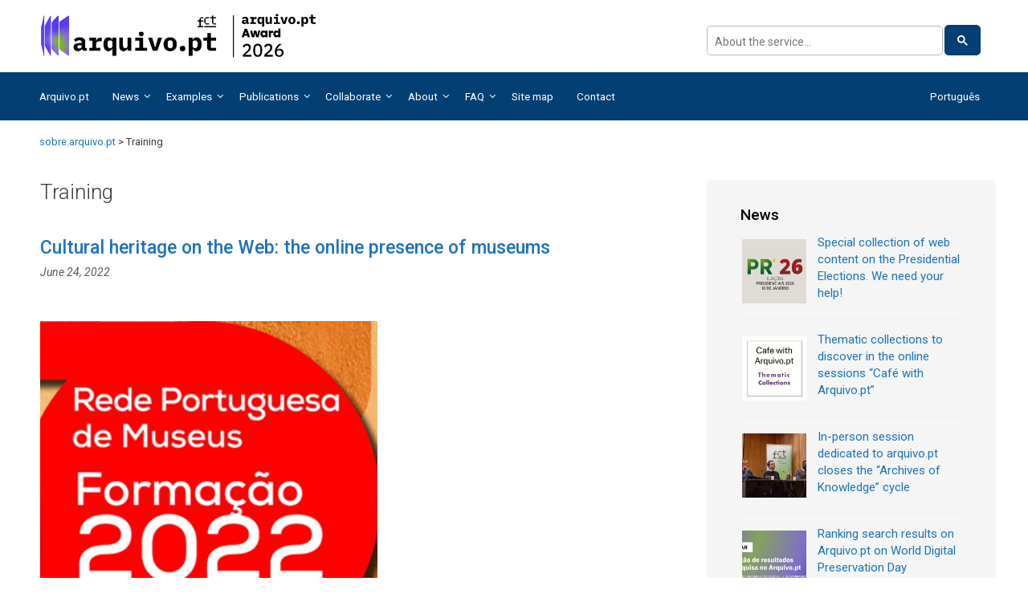

--- FILE ---
content_type: text/html; charset=UTF-8
request_url: https://sobre.arquivo.pt/en/tag/training/page/2/
body_size: 189467
content:
<!DOCTYPE html>
<html lang="en-GB">
<head>
	<meta charset="UTF-8">
	<meta http-equiv="X-UA-Compatible" content="IE=edge" />
	<link rel="profile" href="http://gmpg.org/xfn/11">
	<title>Training &#8211; Page 2 &#8211; sobre.arquivo.pt</title>
<meta name='robots' content='max-image-preview:large' />
<link rel='dns-prefetch' href='//fonts.googleapis.com' />
<link rel='dns-prefetch' href='//s.w.org' />
<link href='https://fonts.gstatic.com' crossorigin rel='preconnect' />
<link rel="alternate" type="application/rss+xml" title="sobre.arquivo.pt &raquo; Feed" href="https://sobre.arquivo.pt/en/feed/" />
<link rel="alternate" type="application/rss+xml" title="sobre.arquivo.pt &raquo; Comments Feed" href="https://sobre.arquivo.pt/en/comments/feed/" />
<link rel="alternate" type="application/rss+xml" title="sobre.arquivo.pt &raquo; Training Tag Feed" href="https://sobre.arquivo.pt/en/tag/training/feed/" />
		<!-- This site uses the Google Analytics by MonsterInsights plugin v8.8.2 - Using Analytics tracking - https://www.monsterinsights.com/ -->
							<script
				src="//www.googletagmanager.com/gtag/js?id=G-NC5198D2MN"  data-cfasync="false" data-wpfc-render="false" type="text/javascript" async></script>
			<script data-cfasync="false" data-wpfc-render="false" type="text/javascript">
				var mi_version = '8.8.2';
				var mi_track_user = true;
				var mi_no_track_reason = '';
				
								var disableStrs = [
										'ga-disable-G-NC5198D2MN',
															'ga-disable-UA-21825027-1',
									];

				/* Function to detect opted out users */
				function __gtagTrackerIsOptedOut() {
					for (var index = 0; index < disableStrs.length; index++) {
						if (document.cookie.indexOf(disableStrs[index] + '=true') > -1) {
							return true;
						}
					}

					return false;
				}

				/* Disable tracking if the opt-out cookie exists. */
				if (__gtagTrackerIsOptedOut()) {
					for (var index = 0; index < disableStrs.length; index++) {
						window[disableStrs[index]] = true;
					}
				}

				/* Opt-out function */
				function __gtagTrackerOptout() {
					for (var index = 0; index < disableStrs.length; index++) {
						document.cookie = disableStrs[index] + '=true; expires=Thu, 31 Dec 2099 23:59:59 UTC; path=/';
						window[disableStrs[index]] = true;
					}
				}

				if ('undefined' === typeof gaOptout) {
					function gaOptout() {
						__gtagTrackerOptout();
					}
				}
								window.dataLayer = window.dataLayer || [];

				window.MonsterInsightsDualTracker = {
					helpers: {},
					trackers: {},
				};
				if (mi_track_user) {
					function __gtagDataLayer() {
						dataLayer.push(arguments);
					}

					function __gtagTracker(type, name, parameters) {
						if (!parameters) {
							parameters = {};
						}

						if (parameters.send_to) {
							__gtagDataLayer.apply(null, arguments);
							return;
						}

						if (type === 'event') {
														parameters.send_to = monsterinsights_frontend.v4_id;
							var hookName = name;
							if (typeof parameters['event_category'] !== 'undefined') {
								hookName = parameters['event_category'] + ':' + name;
							}

							if (typeof MonsterInsightsDualTracker.trackers[hookName] !== 'undefined') {
								MonsterInsightsDualTracker.trackers[hookName](parameters);
							} else {
								__gtagDataLayer('event', name, parameters);
							}
							
														parameters.send_to = monsterinsights_frontend.ua;
							__gtagDataLayer(type, name, parameters);
													} else {
							__gtagDataLayer.apply(null, arguments);
						}
					}

					__gtagTracker('js', new Date());
					__gtagTracker('set', {
						'developer_id.dZGIzZG': true,
											});
										__gtagTracker('config', 'G-NC5198D2MN', {"forceSSL":"true"} );
															__gtagTracker('config', 'UA-21825027-1', {"forceSSL":"true"} );
										window.gtag = __gtagTracker;										(function () {
						/* https://developers.google.com/analytics/devguides/collection/analyticsjs/ */
						/* ga and __gaTracker compatibility shim. */
						var noopfn = function () {
							return null;
						};
						var newtracker = function () {
							return new Tracker();
						};
						var Tracker = function () {
							return null;
						};
						var p = Tracker.prototype;
						p.get = noopfn;
						p.set = noopfn;
						p.send = function () {
							var args = Array.prototype.slice.call(arguments);
							args.unshift('send');
							__gaTracker.apply(null, args);
						};
						var __gaTracker = function () {
							var len = arguments.length;
							if (len === 0) {
								return;
							}
							var f = arguments[len - 1];
							if (typeof f !== 'object' || f === null || typeof f.hitCallback !== 'function') {
								if ('send' === arguments[0]) {
									var hitConverted, hitObject = false, action;
									if ('event' === arguments[1]) {
										if ('undefined' !== typeof arguments[3]) {
											hitObject = {
												'eventAction': arguments[3],
												'eventCategory': arguments[2],
												'eventLabel': arguments[4],
												'value': arguments[5] ? arguments[5] : 1,
											}
										}
									}
									if ('pageview' === arguments[1]) {
										if ('undefined' !== typeof arguments[2]) {
											hitObject = {
												'eventAction': 'page_view',
												'page_path': arguments[2],
											}
										}
									}
									if (typeof arguments[2] === 'object') {
										hitObject = arguments[2];
									}
									if (typeof arguments[5] === 'object') {
										Object.assign(hitObject, arguments[5]);
									}
									if ('undefined' !== typeof arguments[1].hitType) {
										hitObject = arguments[1];
										if ('pageview' === hitObject.hitType) {
											hitObject.eventAction = 'page_view';
										}
									}
									if (hitObject) {
										action = 'timing' === arguments[1].hitType ? 'timing_complete' : hitObject.eventAction;
										hitConverted = mapArgs(hitObject);
										__gtagTracker('event', action, hitConverted);
									}
								}
								return;
							}

							function mapArgs(args) {
								var arg, hit = {};
								var gaMap = {
									'eventCategory': 'event_category',
									'eventAction': 'event_action',
									'eventLabel': 'event_label',
									'eventValue': 'event_value',
									'nonInteraction': 'non_interaction',
									'timingCategory': 'event_category',
									'timingVar': 'name',
									'timingValue': 'value',
									'timingLabel': 'event_label',
									'page': 'page_path',
									'location': 'page_location',
									'title': 'page_title',
								};
								for (arg in args) {
																		if (!(!args.hasOwnProperty(arg) || !gaMap.hasOwnProperty(arg))) {
										hit[gaMap[arg]] = args[arg];
									} else {
										hit[arg] = args[arg];
									}
								}
								return hit;
							}

							try {
								f.hitCallback();
							} catch (ex) {
							}
						};
						__gaTracker.create = newtracker;
						__gaTracker.getByName = newtracker;
						__gaTracker.getAll = function () {
							return [];
						};
						__gaTracker.remove = noopfn;
						__gaTracker.loaded = true;
						window['__gaTracker'] = __gaTracker;
					})();
									} else {
										console.log("");
					(function () {
						function __gtagTracker() {
							return null;
						}

						window['__gtagTracker'] = __gtagTracker;
						window['gtag'] = __gtagTracker;
					})();
									}
			</script>
				<!-- / Google Analytics by MonsterInsights -->
		<script type="text/javascript">
window._wpemojiSettings = {"baseUrl":"https:\/\/s.w.org\/images\/core\/emoji\/14.0.0\/72x72\/","ext":".png","svgUrl":"https:\/\/s.w.org\/images\/core\/emoji\/14.0.0\/svg\/","svgExt":".svg","source":{"concatemoji":"https:\/\/sobre.arquivo.pt\/wp-includes\/js\/wp-emoji-release.min.js?ver=6.0.2"}};
/*! This file is auto-generated */
!function(e,a,t){var n,r,o,i=a.createElement("canvas"),p=i.getContext&&i.getContext("2d");function s(e,t){var a=String.fromCharCode,e=(p.clearRect(0,0,i.width,i.height),p.fillText(a.apply(this,e),0,0),i.toDataURL());return p.clearRect(0,0,i.width,i.height),p.fillText(a.apply(this,t),0,0),e===i.toDataURL()}function c(e){var t=a.createElement("script");t.src=e,t.defer=t.type="text/javascript",a.getElementsByTagName("head")[0].appendChild(t)}for(o=Array("flag","emoji"),t.supports={everything:!0,everythingExceptFlag:!0},r=0;r<o.length;r++)t.supports[o[r]]=function(e){if(!p||!p.fillText)return!1;switch(p.textBaseline="top",p.font="600 32px Arial",e){case"flag":return s([127987,65039,8205,9895,65039],[127987,65039,8203,9895,65039])?!1:!s([55356,56826,55356,56819],[55356,56826,8203,55356,56819])&&!s([55356,57332,56128,56423,56128,56418,56128,56421,56128,56430,56128,56423,56128,56447],[55356,57332,8203,56128,56423,8203,56128,56418,8203,56128,56421,8203,56128,56430,8203,56128,56423,8203,56128,56447]);case"emoji":return!s([129777,127995,8205,129778,127999],[129777,127995,8203,129778,127999])}return!1}(o[r]),t.supports.everything=t.supports.everything&&t.supports[o[r]],"flag"!==o[r]&&(t.supports.everythingExceptFlag=t.supports.everythingExceptFlag&&t.supports[o[r]]);t.supports.everythingExceptFlag=t.supports.everythingExceptFlag&&!t.supports.flag,t.DOMReady=!1,t.readyCallback=function(){t.DOMReady=!0},t.supports.everything||(n=function(){t.readyCallback()},a.addEventListener?(a.addEventListener("DOMContentLoaded",n,!1),e.addEventListener("load",n,!1)):(e.attachEvent("onload",n),a.attachEvent("onreadystatechange",function(){"complete"===a.readyState&&t.readyCallback()})),(e=t.source||{}).concatemoji?c(e.concatemoji):e.wpemoji&&e.twemoji&&(c(e.twemoji),c(e.wpemoji)))}(window,document,window._wpemojiSettings);
</script>
<style type="text/css">
img.wp-smiley,
img.emoji {
	display: inline !important;
	border: none !important;
	box-shadow: none !important;
	height: 1em !important;
	width: 1em !important;
	margin: 0 0.07em !important;
	vertical-align: -0.1em !important;
	background: none !important;
	padding: 0 !important;
}
</style>
	<link rel='stylesheet' id='generate-fonts-css'  href='//fonts.googleapis.com/css?family=Roboto:100,100italic,300,300italic,regular,italic,500,500italic,700,700italic,900,900italic' type='text/css' media='all' />
<link rel='stylesheet' id='generate-style-grid-css'  href='https://sobre.arquivo.pt/wp-content/themes/generatepress/css/unsemantic-grid.min.css?ver=2.4.1' type='text/css' media='all' />
<link rel='stylesheet' id='generate-style-css'  href='https://sobre.arquivo.pt/wp-content/themes/generatepress/style.min.css?ver=2.4.1' type='text/css' media='all' />
<style id='generate-style-inline-css' type='text/css'>
body{background-color:#efefef;color:#3a3a3a;}a, a:visited{color:#1e73be;}a:hover, a:focus, a:active{color:#000000;}body .grid-container{max-width:1100px;}.wp-block-group__inner-container{max-width:1100px;margin-left:auto;margin-right:auto;}body, button, input, select, textarea{font-family:"Roboto", sans-serif;}.entry-content > [class*="wp-block-"]:not(:last-child){margin-bottom:1.5em;}.main-navigation .main-nav ul ul li a{font-size:14px;}@media (max-width:768px){.main-title{font-size:30px;}h1{font-size:30px;}h2{font-size:25px;}}.top-bar{background-color:#636363;color:#ffffff;}.top-bar a,.top-bar a:visited{color:#ffffff;}.top-bar a:hover{color:#303030;}.site-header{background-color:#ffffff;color:#3a3a3a;}.site-header a,.site-header a:visited{color:#3a3a3a;}.main-title a,.main-title a:hover,.main-title a:visited{color:#222222;}.site-description{color:#757575;}.main-navigation,.main-navigation ul ul{background-color:#222222;}.main-navigation .main-nav ul li a,.menu-toggle{color:#ffffff;}.main-navigation .main-nav ul li:hover > a,.main-navigation .main-nav ul li:focus > a, .main-navigation .main-nav ul li.sfHover > a{color:#ffffff;background-color:#3f3f3f;}button.menu-toggle:hover,button.menu-toggle:focus,.main-navigation .mobile-bar-items a,.main-navigation .mobile-bar-items a:hover,.main-navigation .mobile-bar-items a:focus{color:#ffffff;}.main-navigation .main-nav ul li[class*="current-menu-"] > a{color:#ffffff;background-color:#3f3f3f;}.main-navigation .main-nav ul li[class*="current-menu-"] > a:hover,.main-navigation .main-nav ul li[class*="current-menu-"].sfHover > a{color:#ffffff;background-color:#3f3f3f;}.navigation-search input[type="search"],.navigation-search input[type="search"]:active, .navigation-search input[type="search"]:focus, .main-navigation .main-nav ul li.search-item.active > a{color:#ffffff;background-color:#3f3f3f;}.main-navigation ul ul{background-color:#3f3f3f;}.main-navigation .main-nav ul ul li a{color:#ffffff;}.main-navigation .main-nav ul ul li:hover > a,.main-navigation .main-nav ul ul li:focus > a,.main-navigation .main-nav ul ul li.sfHover > a{color:#ffffff;background-color:#4f4f4f;}.main-navigation .main-nav ul ul li[class*="current-menu-"] > a{color:#ffffff;background-color:#4f4f4f;}.main-navigation .main-nav ul ul li[class*="current-menu-"] > a:hover,.main-navigation .main-nav ul ul li[class*="current-menu-"].sfHover > a{color:#ffffff;background-color:#4f4f4f;}.separate-containers .inside-article, .separate-containers .comments-area, .separate-containers .page-header, .one-container .container, .separate-containers .paging-navigation, .inside-page-header{background-color:#ffffff;}.entry-meta{color:#595959;}.entry-meta a,.entry-meta a:visited{color:#595959;}.entry-meta a:hover{color:#1e73be;}.sidebar .widget{background-color:#ffffff;}.sidebar .widget .widget-title{color:#000000;}.footer-widgets{background-color:#ffffff;}.footer-widgets .widget-title{color:#000000;}.site-info{color:#ffffff;background-color:#222222;}.site-info a,.site-info a:visited{color:#ffffff;}.site-info a:hover{color:#606060;}.footer-bar .widget_nav_menu .current-menu-item a{color:#606060;}input[type="text"],input[type="email"],input[type="url"],input[type="password"],input[type="search"],input[type="tel"],input[type="number"],textarea,select{color:#666666;background-color:#fafafa;border-color:#cccccc;}input[type="text"]:focus,input[type="email"]:focus,input[type="url"]:focus,input[type="password"]:focus,input[type="search"]:focus,input[type="tel"]:focus,input[type="number"]:focus,textarea:focus,select:focus{color:#666666;background-color:#ffffff;border-color:#bfbfbf;}button,html input[type="button"],input[type="reset"],input[type="submit"],a.button,a.button:visited,a.wp-block-button__link:not(.has-background){color:#ffffff;background-color:#666666;}button:hover,html input[type="button"]:hover,input[type="reset"]:hover,input[type="submit"]:hover,a.button:hover,button:focus,html input[type="button"]:focus,input[type="reset"]:focus,input[type="submit"]:focus,a.button:focus,a.wp-block-button__link:not(.has-background):active,a.wp-block-button__link:not(.has-background):focus,a.wp-block-button__link:not(.has-background):hover{color:#ffffff;background-color:#3f3f3f;}.generate-back-to-top,.generate-back-to-top:visited{background-color:rgba( 0,0,0,0.4 );color:#ffffff;}.generate-back-to-top:hover,.generate-back-to-top:focus{background-color:rgba( 0,0,0,0.6 );color:#ffffff;}.entry-content .alignwide, body:not(.no-sidebar) .entry-content .alignfull{margin-left:-40px;width:calc(100% + 80px);max-width:calc(100% + 80px);}.rtl .menu-item-has-children .dropdown-menu-toggle{padding-left:20px;}.rtl .main-navigation .main-nav ul li.menu-item-has-children > a{padding-right:20px;}@media (max-width:768px){.separate-containers .inside-article, .separate-containers .comments-area, .separate-containers .page-header, .separate-containers .paging-navigation, .one-container .site-content, .inside-page-header, .wp-block-group__inner-container{padding:30px;}.entry-content .alignwide, body:not(.no-sidebar) .entry-content .alignfull{margin-left:-30px;width:calc(100% + 60px);max-width:calc(100% + 60px);}}.one-container .sidebar .widget{padding:0px;}@media (max-width:768px){.main-navigation .menu-toggle,.main-navigation .mobile-bar-items,.sidebar-nav-mobile:not(#sticky-placeholder){display:block;}.main-navigation ul,.gen-sidebar-nav{display:none;}[class*="nav-float-"] .site-header .inside-header > *{float:none;clear:both;}}@font-face {font-family: "GeneratePress";src:  url("https://sobre.arquivo.pt/wp-content/themes/generatepress/fonts/generatepress.eot");src:  url("https://sobre.arquivo.pt/wp-content/themes/generatepress/fonts/generatepress.eot#iefix") format("embedded-opentype"),  url("https://sobre.arquivo.pt/wp-content/themes/generatepress/fonts/generatepress.woff2") format("woff2"),  url("https://sobre.arquivo.pt/wp-content/themes/generatepress/fonts/generatepress.woff") format("woff"),  url("https://sobre.arquivo.pt/wp-content/themes/generatepress/fonts/generatepress.ttf") format("truetype"),  url("https://sobre.arquivo.pt/wp-content/themes/generatepress/fonts/generatepress.svg#GeneratePress") format("svg");font-weight: normal;font-style: normal;}
</style>
<link rel='stylesheet' id='generate-mobile-style-css'  href='https://sobre.arquivo.pt/wp-content/themes/generatepress/css/mobile.min.css?ver=2.4.1' type='text/css' media='all' />
<link rel='stylesheet' id='font-awesome-css'  href='https://sobre.arquivo.pt/wp-content/themes/generatepress/css/font-awesome.min.css?ver=4.7' type='text/css' media='all' />
<link rel='stylesheet' id='__EPYT__style-css'  href='https://sobre.arquivo.pt/wp-content/plugins/youtube-embed-plus/styles/ytprefs.min.css?ver=14.1.2' type='text/css' media='all' />
<style id='__EPYT__style-inline-css' type='text/css'>

                .epyt-gallery-thumb {
                        width: 33.333%;
                }
                
</style>
<script type='text/javascript' src='https://sobre.arquivo.pt/wp-content/plugins/google-analytics-for-wordpress/assets/js/frontend-gtag.min.js?ver=8.8.2' id='monsterinsights-frontend-script-js'></script>
<script data-cfasync="false" data-wpfc-render="false" type="text/javascript" id='monsterinsights-frontend-script-js-extra'>/* <![CDATA[ */
var monsterinsights_frontend = {"js_events_tracking":"true","download_extensions":"doc,pdf,ppt,zip,xls,docx,pptx,xlsx","inbound_paths":"[]","home_url":"https:\/\/sobre.arquivo.pt","hash_tracking":"false","ua":"UA-21825027-1","v4_id":"G-NC5198D2MN"};/* ]]> */
</script>
<script type='text/javascript' src='https://sobre.arquivo.pt/wp-includes/js/jquery/jquery.min.js?ver=3.6.0' id='jquery-core-js'></script>
<script type='text/javascript' src='https://sobre.arquivo.pt/wp-includes/js/jquery/jquery-migrate.min.js?ver=3.3.2' id='jquery-migrate-js'></script>
<script type='text/javascript' id='__ytprefs__-js-extra'>
/* <![CDATA[ */
var _EPYT_ = {"ajaxurl":"https:\/\/sobre.arquivo.pt\/wp-admin\/admin-ajax.php","security":"1f62a3fd5c","gallery_scrolloffset":"20","eppathtoscripts":"https:\/\/sobre.arquivo.pt\/wp-content\/plugins\/youtube-embed-plus\/scripts\/","eppath":"https:\/\/sobre.arquivo.pt\/wp-content\/plugins\/youtube-embed-plus\/","epresponsiveselector":"[\"iframe.__youtube_prefs_widget__\"]","epdovol":"1","version":"14.1.2","evselector":"iframe.__youtube_prefs__[src], iframe[src*=\"youtube.com\/embed\/\"], iframe[src*=\"youtube-nocookie.com\/embed\/\"]","ajax_compat":"","ytapi_load":"light","pause_others":"","stopMobileBuffer":"1","facade_mode":"","not_live_on_channel":"","vi_active":"","vi_js_posttypes":[]};
/* ]]> */
</script>
<script type='text/javascript' src='https://sobre.arquivo.pt/wp-content/plugins/youtube-embed-plus/scripts/ytprefs.min.js?ver=14.1.2' id='__ytprefs__-js'></script>
<link rel="https://api.w.org/" href="https://sobre.arquivo.pt/wp-json/" /><link rel="alternate" type="application/json" href="https://sobre.arquivo.pt/wp-json/wp/v2/tags/785" /><link rel="EditURI" type="application/rsd+xml" title="RSD" href="https://sobre.arquivo.pt/xmlrpc.php?rsd" />
<link rel="wlwmanifest" type="application/wlwmanifest+xml" href="https://sobre.arquivo.pt/wp-includes/wlwmanifest.xml" /> 
<meta name="generator" content="WordPress 6.0.2" />
<meta name="viewport" content="width=device-width, initial-scale=1"><link rel="icon" href="https://sobre.arquivo.pt/wp-content/uploads/ARQUIVOPT-RGB-Favicon-32x32px.ico" sizes="32x32" />
<link rel="icon" href="https://sobre.arquivo.pt/wp-content/uploads/ARQUIVOPT-RGB-Favicon-32x32px.ico" sizes="192x192" />
<link rel="apple-touch-icon" href="https://sobre.arquivo.pt/wp-content/uploads/ARQUIVOPT-RGB-Favicon-32x32px.ico" />
<meta name="msapplication-TileImage" content="https://sobre.arquivo.pt/wp-content/uploads/ARQUIVOPT-RGB-Favicon-32x32px.ico" />
<link rel="alternate" type="application/rss+xml" title="RSS" href="https://sobre.arquivo.pt/rsslatest.xml" />		<style type="text/css" id="wp-custom-css">
			body {
	font-size:16px !important;
	line-height:1.5em !important
}

h1 {
	font-size:26px !important
}
h2 {
	font-size:20px !important
}

.searchWidgetInsideContainer {     
    float: right;
}

.main-navigation .main-nav ul ul li a{
	font-size:13px
}
.hidden{
	display: none;
}

.main-navigation a {
	font-size:14px;
}

div[class*="entry-content"] li {
	padding-bottom: 15px;
}

input[type="search"]{
    color: #666666;
    background-color: #fafafa;
    border-color: #cccccc;
}

input:focus {
    color: black!important;
    outline: none !important;
    border-color: #719ECE;
    box-shadow: 0 0 10px #719ECE;
}

#footer-widgets{background-color: #222222;}

#footer-widgets .widget-title {color: #ffffff; }

.inside-footer-widgets a {
    color: #ffffff;
    font-size: 15px;
}

#footer-widgets a:hover{text-decoration:underline!important;}

#polylang-2 ul{display: inline-block}

#recent-posts-widget-with-thumbnails-3{
    padding-top: 0px!important;
}

.search-field::-webkit-search-cancel-button{
	display: none;
}

.search-field::-ms-clear {
    display: none;
}

#topbar{
	background-color: #222222;
}
#topbar a{
	color: #ffffff!important;
}

.search-form{
	background: #fafafa;
}

.fa-search{
	color: #1e73be;
}

#logoContainer{
    width: auto;
    margin-bottom: 10px;
    padding-top: 0px;
    margin-top: 0px;
}

.resultsBox{
	width: 70%;
}

.insideForm{
    margin-left: 10px!important;
    background: initial!important;
}

.sIcon{
	position: relative;
    float: right;
}

.sIconResultsPage{
	position: relative;
}

.searchAnchor{
	position: absolute;
    z-index: 21;
    top: 12px;
    right: 20px;
}

.searchAnchorResultsPage{
	position: absolute;
    z-index: 21;
    top: 2px;
    right: 15px;
}

.searchWidgetContainer{
	width: 100%;
    margin-top: auto;
    margin-bottom: auto;
    position: relative;
   padding-right: 35px;
}

.searchWidgetInsideContainer{
    margin-left: 40%; 
    display: inline-block;
}


div.whiteBackground .logoPaddingLeft.grid-container.container.grid-parent > p{
	display:none;
}

.headerLogoAndSearch{
    display: flex;
    align-items: center;
    margin-top: 0px;     
}


iframe.__youtube_prefs__ {
 height: 300px!important;
 padding-left: 15%;
 padding-right: 15%;
 width: 70%;
 margin-bottom: 20px;
}

h1{font-size: 35px;}

.wpcf7-form-control-wrap{
	padding-bottom: 10px;
}

span > input{
    margin-top: 10px;
    margin-bottom: 10px;
}

textarea{    
    margin-top: 10px;
    margin-bottom: 20px;
}

.logoPaddingLeft{
	padding-left: 20px;
}

.header-widget{
    background-color: #ffffff;
}

.widget-title {
    margin-bottom: 10px!important;
    font-size: 17px;
}

.moreNews{
    float: right;
    font-weight: bold;
    padding-top: 10px;
}
 
.whiteBackground{
 background: #ffffff;
}

.byline{display: none!important;} 

.content-area{padding:0 !important;}

aside#recent-posts-widget-with-thumbnails-3{padding-left:0px!important;}

#right-sidebar a{ font-size: 15px;}

.video-responsive{    
overflow: hidden;
    margin-left: 0%; 
    margin-right: 0%; 
    width: 100%;
    padding-bottom: 36.25%;
    margin-bottom: 20px; 
    position: relative;
    height: 145px;
}
.video-responsive iframe{left:0;top:0;height:100%;width:100%;position:absolute;}.comments-area{display:none;}

.beforeCaptcha{padding-bottom:20px;}

@media screen and (max-width: 1120px){
    .site-logo{
        background: #ffffff;
        margin-left: auto!important;
        margin-right: auto!important;
        padding-left: 20px!important;
        padding-right: 10px!important;
        max-width: 1100px!important;
        text-align: left;
        display: block!important;
    }
    
.logoPaddingLeft{
    padding-right: 20px;
}    
    
}
@media screen and (min-width: 1121px){
    .site-logo{
        background: #ffffff;        
        margin-left: auto!important;
        margin-right: auto!important;
        padding-left: 50px!important;
        padding-right: 10px!important;
        max-width: 1100px!important;
        text-align: left;
        display: block!important;
    }
    .search-form{
		position: relative;
    	margin-right: 20px;
    	margin-left: -20px!important;
	}
    .resultsBox{
    	margin-left: 30px
	}
}
@media screen and (max-width: 1024px){
	.breadcrumbs{
		padding-top:35px;
		margin-left:22px !important;
	}    
    .footerDiv{
        display: inline-block;
    }
    .footerImage{
        width: 124px; 
        margin:auto
    }   
    .searchWidgetConatiner{
        display: none;
    }
    #logoContainer{
        width: auto;
    }
    
    
}
@media screen and (min-width: 1025px){
	.breadcrumbs{
        padding-top:35px;
        margin-left:40px;
    }
    .footerDiv{
        display: inline-flex;
    }
    .footerImage{
        width: 124px; 
        margin-right: 4.5em;
        padding-top: 4px;
    }
    .footerImage2{
        width: 45%; margin-left: 5%;

    }
    .lang-item-en, .lang-item-pt{
		float: right!important;
	}
    
    .search-form{
		position: relative;
        margin-left: -5px;
	}
    
}

.fright{
	float: right;
}

.fleft{
	float: left;
}


.main-navigation .main-nav ul li[class*="current-menu-"] > a {
    color: #ffffff!important;
    text-decoration: underline!important;
    background-color: #5f5f5f!important;
}

#wp_editor_widget-8 > h4[class*="widget-title"], 
#wp_editor_widget-9 > h4[class*="widget-title"], 
#wp_editor_widget-11 > h4[class*="widget-title"], 
#wp_editor_widget-12 > h4[class*="widget-title"], 
#wp_editor_widget-13 > h4[class*="widget-title"], 
#wp_editor_widget-14 > h4[class*="widget-title"],
#wp_editor_widget-15 > h4[class*="widget-title"],
#wp_editor_widget-16 > h4[class*="widget-title"]{
	font-weight: bold;
}


.navigation-search{
/*display: block!important;*/
}

.search-field{
    /*margin-top: 60px;*/
   /* width: 50%;
    float: right;*/
}

.navigation-search input{
/*	width: 25%!important;
	float: right;*/
}

.lang-item{
	display: inline;
}

.inside-header{padding:0!important}

#polylang-2{
	display: inline;
}

div[class*="site-logo"] > a > img{
	max-width:80%!important;
}

.documentDescription{
	font-style: normal;
}

@media screen and (min-width: 769px){ 
	div[class*="su-column"] > p > a > img:hover{
		backgroud-color: #0064a3!important;
		backgroud: #0064a3!important;
		color: #0064a3!important;
		opacity:0.65;
		filter:alpha(opacity=65); 
		transform: scale(1.05);
		-webkit-transition-duration: 1s
	}
}

@media screen and (min-width: 769px){ 
	div[class*="su-row"] > a > img:hover{
		backgroud-color: #0064a3!important;
		backgroud: #0064a3!important;
		color: #0064a3!important;
		opacity:0.65;
		filter:alpha(opacity=65); 
		transform: scale(1.05);
		-webkit-transition-duration: 1s
	}
}

@media screen and (max-width: 768px){
	.expanded{
		display: none;
	}
}

.entry-title a:hover{
	text-decoration: underline;
}


.site-header a{
 padding-right: 15px;
}

.site-header a, .site-header a:visited{
	color: #1e73be!important;
}

div[class*="su-column"] > div[class*="su-column-inner"] > p {
 margin-bottom: 0px;
}


@media screen and (min-width: 1025px){
    .widget-area.grid-25 {
      width: 30%;
	}
	.content-area.grid-75 {
      width: 70%;
	}
    
    #site-navigation > div > form {
     display: none;
    }
    .search-item{
        display: none;
    }    
}

@media screen and (min-width: 769px) and (max-width: 1024px){
#site-navigation > div > form {
 display: block!important;
 width: 45%!important;
}
}


@media screen and (min-width: 251px) and (max-width: 768px){
    #site-navigation > div > form {
     display: block!important;
     width: 45%!important;
    }  
}

@media screen and (max-width: 400px){
    /*Show search result box in search results page with max width in small screens*/
    .resultsBox {
    	width: 100%;
	}
}

@media screen and (max-width: 550px){
    /*Hide placeholder Search: for very small screens*/
    ::-webkit-input-placeholder { /* WebKit browsers */
        color: transparent;
    }
    :-moz-placeholder { /* Mozilla Firefox 4 to 18 */
       color: transparent;
    }
    ::-moz-placeholder { /* Mozilla Firefox 19+ */
       color: transparent;
    }
    :-ms-input-placeholder { /* Internet Explorer 10+ */
       color: transparent;
    }

    textarea::-webkit-input-placeholder { /* WebKit browsers */
        color: transparent;
    }
    textarea:-moz-placeholder { /* Mozilla Firefox 4 to 18 */
       color: transparent;
    }
    textarea::-moz-placeholder { /* Mozilla Firefox 19+ */
       color: transparent;
    }
    textarea:-ms-input-placeholder { /* Internet Explorer 10+ */
       color: transparent;
    }  
}

@media screen and (max-width: 250px){
#site-navigation > div > form {
 display: none!important;
}
.mobile-bar-items{
	display:none!important;
}
}


div[class*="su-column"] > p > a > img{
  border: 2px solid #efefef;
}

.site-info {
background-color: transparent!important;
}

.navigation-search input[type="search"], .navigation-search input[type="search"]:active {
    background-color: #fafafa;
    background: #FAFAFA!important;
    color: #666;
    border: 1px solid #ccc;
    border-radius: 0;
    padding: 10px 15px;
    -moz-box-sizing: border-box;
    -webkit-box-sizing: border-box;
    box-sizing: border-box;
    max-width: 100%;
}

.inside-footer-widgets{
	line-height: 1.2;
}

.gs-webResult.gs-result a.gs-title:visited, .gs-webResult.gs-result a.gs-title:visited b, .gs-imageResult a.gs-title:visited, .gs-imageResult a.gs-title:visited b {
    color: #1e73be!important;
    font-size: initial;
}

.gsc-result .gs-title {
   height: initial;
}

.gs-result .gs-title, .gs-result .gs-title * {
    color: #1e73be!important;
    text-decoration: none!important;
}

.gs-webResult.gs-result a.gs-title:link, .gs-webResult.gs-result a.gs-title:link b, .gs-imageResult a.gs-title:link, .gs-imageResult a.gs-title:link b {
    color: #1e73be!important;
}

.gsc-control-cse .gs-spelling, .gsc-control-cse .gs-result .gs-title, .gsc-control-cse .gs-result .gs-title * {
    font-size: initial!important;
}


.gsc-result .gs-title {
    height: initial!important;
}

.gsc-control-cse {
    font-family: "Open Sans",sans-serif!important;
	padding:0 !important;
	height:0 !important
}

.gs-webResult.gs-result a.gs-title:hover, .gs-webResult.gs-result a.gs-title:hover b, .gs-imageResult a.gs-title:hover, .gs-imageResult a.gs-title:hover b {
    color: #000000!important;
}

.gs-webResult .gs-snippet, .gs-imageResult .gs-snippet, .gs-fileFormatType {
    color: #000000;
    font-family: "Open Sans", sans-serif!important;
    font-size: 14px!important;
}

.gsc-control-cse .gs-spelling, .gsc-control-cse .gs-result .gs-title, .gsc-control-cse .gs-result .gs-title * {
    font-size: 17px!important;
}

span.gs-fileFormat {
    font-size: 12px!important;
    font-family: "Open Sans", sans-serif!important;
}

.page-header-image{
	display:none!important;
}

.aligncenter, .alignright, .alignleft, .alignnone{
	border: 1px solid black;
}
.grecaptcha-badge{
    display: none;
}
/* Move o titulo da imagem do plugin UR image Slider para baixo */

/* Hide copyright on footer */

div.copyright-bar {display:none !important}

/* Fix header */
.inside-header {  
    height: auto;
    display: flex;
    width: 100%;
    max-width: /*1097px*/1240px;
    margin: 0 auto;
}

.header-widget {   
  overflow: hidden;
    max-width: 1198px !important;
    
    margin: 0 auto;
    width: 100%;
}
.container.grid-container {
    width: 100% !important;
}

/* Fixing footer */

.site-info {
    width: auto;  
    text-align: center;
}
.inside-site-info {
    margin: 0 auto;
    width: 100%;    
    text-align: center !important;  
    display: flex;
    justify-content: center;
    flex-wrap: wrap;
}

.footerDiv {
    justify-content: space-between;
    margin: 20px auto 0 auto;
    width: 100%;
    flex-wrap: wrap;
}

@media screen and (min-width:320px) and (max-width:1024px) {

.fleft {
    padding-top: 25px;
}
}

@media (max-width: 1024px) {
.main-navigation .menu-toggle {
    display: block;
}
.main-navigation .mobile-bar-items, .sidebar-nav-mobile:not(#sticky-placeholder) {
    display: block;
}
.sidebar, .content-area, .inside-footer-widgets > div {
    float: none;
    width: 100%;
    left: 0;
    right: 0;
}
.main-navigation ul {display:none}
}

.inside-footer-widgets a {
    font-size: 12px;
}

@media (max-width: 1024px) {
.wp-image-6630 {padding-left:0px;
max-width:100% !important;
}
}

body .grid-container {
    max-width: 1200px !important
}

img.wp-image-6630 {max-width:none; width:100%}

.sidebar .widget span { 
display:block;
max-width:300px
}

#rpwwt-recent-posts-widget-with-thumbnails-2 img {
    width: 90px;
    height: 90px;
}
.widget .search-field {   
display:block
}
.widget_search .search-submit {
    display: block;
}
.search-form {
       margin-left: -5px;
    display: inline-flex;
    justify-content: space-between;
    align-items: stretch;
}
.widget_search .search-submit {
    display: block;
    font-size: 0.8em;
}
.freebirdFormviewerViewCenteredContent {
   float: left !important
}
iframe.contact-form .freebirdSolidBackground {
    background-color: rgb(255, 255, 255, 1 );
    color: rgba(255, 255, 255, 1);
border-top:1px solid #ccc
   }

.freebirdFormviewerViewHeaderHeader {
    margin-top: 12px;
    background-color: #fff;
    border: 1px solid #dadce0;
    border-radius: 8px;
    margin-bottom: 12px;
    padding: 24px;
    padding-top: 22px;   
position:fixed !important; 
}

iframe.contact-form  {
margin-left:-33px;
width:100%;
height:/*100vh*/900px;
overflow:auto;
margin-right:0;
padding-right:0;

}
.breadcrumbs {
    padding-top: 15px;
    margin-left: 22px !important;
font-size:0.8em
}

input:focus {
	box-shadow: none !important
}

table {
    margin: 0 0 0 0;
    width: 100%;
}

.gsc-search-box tr {	  
    padding: 0;
    margin: 0;
}

.gsc-search-box td {	  
    border:none !important
}

.site-header a {
    padding-right: 5px;
}

.cse .gsc-search-button-v2, .gsc-search-button-v2 {
    font-size: 0px;   
    width: auto;
    vertical-align: middle;
    border: 1px solid #000;
    border-radius: 2px;   
    border-color: #000;
    background-color: #333333;  
}

.gsib_b {
	padding:0px !important
}

.gsc-search-button-v2 {
    font-size: 0px;   
    width: auto;
    vertical-align: middle;
    border: 1px solid #000;
    border-radius: 0px;
  
}

.headerLogoAndSearch {
	position:relative !important;
}

.gsc-search-button td {
	padding:inherit !important
}

 table.gsc-search-box td.gsc-input {
   padding-right: 0px;
}

#search-bar-google {
	position: absolute;
    right: 39px;
	  width: 345px;
	top:0;
}

.gsc-search-button-v2 {
   
    padding: 10px 15px !important;
    width: auto;
    vertical-align: middle;
    border: 1px solid #000;
    border-radius: 2px;
    margin-top: 25px !important  
}

.gsc-search-button {
	padding: 0 ;
	border-radius:0 !important;
	
}

.gsc-search-button td {
	padding: 0 !important
}

#gs_tti51 input, #gs_tti52 input {	     
background-image: none!important;
    text-indent: 0px !important;
}
@media screen and (max-width:768px) {
	

div#search-bar-google {	
		display:block !important;
		top:0px;
		z-index:999999999999;
		position:relative;	
	}
	.search-form {
		display:none
	}
	.mobile-bar-items {
		display:none !important
	}
	.inside-navigation {
		position:relative !important
	}
	table.gsc-search-box {	
    position: absolute !important;
    top: 125px !important;
    z-index: 999 !important;
    right: 5px !important;
    width: 81% !important
	}
	
	#google-mobile-tablet {
		display:block !important;	
	}
	#google-mobile-tablet button {
		display:block !important;
		background-color:#222222;
	}
	.wp-image-6630 {
    max-width: 100% !important;
}
}
@media screen and (min-width:1025px) {
	#google-mobile-tablet {
		display:none !important
	}	
		ul.sub-menu {
		-webkit-box-shadow: 0px 13px 18px 0px rgba(0,0,0,0.42);
-moz-box-shadow: 0px 13px 18px 0px rgba(0,0,0,0.42);
box-shadow: 0px 13px 18px 0px rgba(0,0,0,0.42) !important;
	}
	.gsc-input-box {
    padding-top: 0px !important;
		
	}
}

@media screen and (min-width:320px) and (max-width:760px) {

	img.wp-image-6630 {	
		max-width:none !important;
		margin:0 auto !important
	}	
	table.gsc-search-box {	
    position: absolute !important;
    top: 125px !important;  
    width: 75% !important
	}
}
#insideForm{
	display: none;
}

.gsc-above-wrapper-area .gsc-above-wrapper-area-container {
	border:none !important;
}	
.gsc-result-info-container {
		border:none !important;		
}

.gsc-result-info {
	margin-top: 51px !important;	
}

.gcsc-more-maybe-branding-root a {
	display:none !important
}

.gcsc-branding {
	display:none !important
}
#rpwe_widget-6 {
	padding-bottom:30px !important;
	display: inline-block !important;
	padding-top:20px
}
#rpwe_widget-7 {
	  padding-bottom: 20px;
    display: inline-block;
}
.moreNews {
	font-size:14px !important;
}

.gs-no-results-result {
	    margin-top: 24px;
}

#gsc-i-id1, #gsc-i-id4{
	background: none !important;
	text-indent:0 !important
}

#rpwe_widget-6 {
    padding-bottom: 30px !important;
    display: inline-block !important;
    padding-top: 30px;
}

.gcsc-find-more-on-google {
    display: none !important;
}

/* Styling more news page */

.rpwe-alignleft {   
    width: 80px;
}

.rpwe-block a {
    font-size: 1.5em !important;   
}
.rpwe-summary {
    font-size: 15px !important;
}

div[class*="entry-content"] li {
    padding-bottom: 30px;
}

.rpwe-block li {
    margin-bottom: 30px !important;
  }
.rpwe-default-thumb{display:none !important}

#right-sidebar .rpwe-title a {
	
	font-size:15px !important;
		display:block;
	line-height:1.4em
}

#right-sidebar .widget ul li {
	padding-bottom:15px !important
}

#right-sidebar .rpwe-block li {
    margin-bottom: 15px !important;
}

@media screen and (max-width:1323px) {
	#rpwe_widget-7 {  
    width: 100% !important;
}
}
.site-content, .entry-header { 
    margin-bottom: 50px;
}

.widget-area .widget {
    padding: 30px 40px 65px 40px;
}

.last-updated {
	font-size: 13px;
    text-align: left;
    margin-bottom: 30px;
    border-bottom: 1px solid #ccc;
    margin-top: -21px;
}

div[class*="entry-content"] li {
    padding-bottom: 2px;
}

#post-3962 .last-updated {
	display: none;
}
#post-3960 .last-updated {
	display: none;
}

/* Samsung S2 */
@media screen and (device-width: 320px) and (device-height: 534px) and (-webkit-device-pixel-ratio: 1.5) {
table.gsc-search-box td.gsc-input {
    padding-right: 14px;
    padding-left: 25px;
}
}

body { background-color: #fff; }
#right-sidebar aside { background-color: #f5f5f5; }
.main-navigation, .main-navigation ul ul { background-color: #033f72; }
.main-navigation .main-nav ul li:hover > a, .main-navigation .main-nav ul li:focus > a, .main-navigation .main-nav ul li.sfHover > a { color: #fff; background-color: #011f39; }
.main-navigation .main-nav ul ul li:hover > a, .main-navigation .main-nav ul ul li:focus > a, .main-navigation .main-nav ul ul li.sfHover > a { color: #fff; background-color: #011f39; }
.gsc-search-button-v2 { border-color: #033f72 !important; background-color: #033f72 !important; }
.gsc-search-button-v2:hover, .gsc-search-button-v2:active { background-color: #011f39 !important; }
.main-navigation .main-nav ul li[class*="current-menu-"] > a { background-color: #011f39 !important; }
#footer-widgets { background-color: #033f72; }
.footer-bar img { filter: grayscale(100%); }

/* Changing headers sizing */
h1.entry-title {
    margin-bottom: 0;
    font-weight: 600 !important;
    font-size: 28px !important;
}
h2 {
    font-size: 27px !important;
    font-size: 27px;
    font-weight: 400;
}

.last-updated {
    font-size: 13px;
    text-align: left;
    margin-bottom: 0px;
    border-bottom: 1px solid #ccc;
    margin-top: -45px;
    border-top: 1px solid #e8e8e8;   
    display: block;
    padding: 5px 0;
}

.entry-meta a, .entry-meta a:visited {
    color: #595959;
    text-align: !important;
    font-style: italic;
    padding-left: 5p;
    font-weight: bolder;
}

.breadcrumbs {
    padding-top: 15px;
    margin-left: 22px !important;
    font-size: 0.8em;
    padding-bottom: 5px;
    border-bottom: 1px solid #ccc;
}

/* Right side bar */

.separate-containers .inside-right-sidebar, .separate-containers .inside-left-sidebar {
    margin-top: 69px;
    margin-bottom: 20px;
	border-radius:10px
}

.sidebar .widget .widget-title {
    color: #000000;
    font-size: 19px !important;
    padding-left: 2px;
    font-weight: 500;
}

h2 {
    font-size: 23px !important;
    font-size: 27px;
    font-weight: 500;
}
aside h2 {
    font-size: 18px !important;
    font-size: 27px;
    font-weight: 500;
}

h3 {
font-size: 18px !important;
    margin-bottom: 20px;
    line-height: 1.2em;
    font-weight: 500;
    text-transform: none;
}
.last-updated {
    font-size: 13px;
    text-align: left;
    margin-bottom: 35px;
    border-bottom: 1px solid #ccc;
    margin-top: -45px;
    border-top: 1px solid #e8e8e8;
    display: block;
    padding: 5px 0;
}
h3 {
    font-size: 21px;
    margin-bottom: 20px;
    line-height: 1.2em;
    font-weight: 500;
    text-transform: none;
}

.rpwe-thumb {
    border: 1px solid #EEE!important;
    box-shadow: none!important;
    margin: 0px 16px 2px 0;
    padding: none !important;
}

.entry-meta a, .entry-meta a:visited {
    color: #595959;
    text-align: !important;
    font-style: italic;
    padding-left: 5p;
    font-weight: initial;
}

.separate-containers .inside-article, .separate-containers .comments-area, .separate-containers .page-header, .separate-containers .paging-navigation, .one-container .site-content, .inside-page-header, .wp-block-group__inner-container {
    padding: 10px 20px !important;
}

.site-footer .footer-widgets-container .inner-padding {
    padding: 0 0 0 60px;
}

.rpwe-alignleft {
	filter: saturate(1) sepia(0.1);
  transition: 1s;
}

.rpwe-alignleft {
	filter: saturate(1) sepia(0.1);
  transition: 1s;
}

.rpwe-alignleft:hover { 
  filter: saturate(2.92) sepia(0.1) ;
  transition: 1s;
}

#search-bar-google {
    position: absolute;
    right: 18px;
    width: 367px;
    top: 0;
}

iframe.__youtube_prefs__ {
    height: 449px!important;
    padding-left: 0%;
    padding-right: 15%;
    width: 100%;
    margin-bottom: 20px;
}


.gsc-input-box {
    padding-top: 2px !important;
    padding-bottom: 0px;
    border-top-left-radius: 5px;
    border-bottom-left-radius: 5px;
	  border-top-right-radius: 5px;
	  border-bottom-right-radius:5px;
	margin-bottom:0px;
	margin-top: 25px;
}

.gsc-search-box-tools .gsc-search-box .gsc-input {  
    border: none;   
}

.main-navigation .main-nav ul li a {
    padding-left: 0px;
    padding-right: 20px;
    line-height: 60px;
}

.main-navigation ul {
    padding-left: 23px;
}

.main-navigation .main-nav ul li a {
    font-size: 13.5px;
}

.main-navigation .main-nav ul li[class*="current-menu-"] > a {
    background-color: #033f72 !important;
}
.gsc-input-box {
    padding-top: 2px !important;
    padding-bottom: 0px;
    border-top-left-radius: 5px;
    border-bottom-left-radius: 5px;
    border-top-right-radius: 5px;
    border-bottom-right-radius: 5px;
    margin-bottom: 0px;
    margin-top: 0px;
}

.gsc-search-button-v2 {
    padding: 10px 15px !important;
    width: auto;
    vertical-align: middle;
    border: 1px solid #000;
    border-radius: 2px;
    margin-top: 0px !important;
}

.menu-item-has-children .dropdown-menu-toggle {
    padding-right: 6px;
    padding-left: 6px;
}

.main-navigation .main-nav ul li.menu-item-has-children>a {
    padding-right: 2px;
}

.main-navigation .main-nav ul li a {
    padding-left: 9px;
}

.main-navigation ul {
    padding-left: 0px;
}
#right-sidebar aside {
    border-radius: 5px;
}

#menu-item-4424-en {
	margin-right: -19px;
}

#menu-item-4387 {
	margin-left: 12px
}

.freebirdSolidBackground {
    background-color: transparent !important
    color: rgba(255, 255, 255, 1);
}

.main-navigation .main-nav ul li.menu-item-has-children>a {
    padding-right: 2px;
    cursor: default;
}

.gallery-caption {
    display: block;
    font-size: 12px;
    line-height: normal;
    padding-bottom: 20px;
}

/* Increase font-size for results navigation bottom menu */

.gsc-results .gsc-cursor-box .gsc-cursor-page {
    text-decoration: none;
    color: #333;
    font-size: 12px;
    outline: 1px solid dimgrey;
    padding: 2px 7px;
}

.gsc-results .gsc-cursor-box .gsc-cursor-page:hover {
background-color: darkgray;
	background-color: #dadada;
    text-decoration: none !important;
}

.gsc-results .gsc-cursor-box .gsc-cursor-current-page {
    color: #222;
    font-weight: 900;
    background-color: #c7c7c7;
}

.gsc-results .gsc-cursor-box {
    margin: 20px 0px;   
    padding-top: 20px;
}

.gs-webResult.gs-result a.gs-title:link, .gs-webResult.gs-result a.gs-title:link b, .gs-imageResult a.gs-title:link, .gs-imageResult a.gs-title:link b {
    color: #1e73be!important;
    font-weight: 500;
    font-size: 18px !important;
}

body#page-id-3962 table.gsc-search-box {
    margin-top: -100px !important;
}

.gs-result .gs-image, .gs-result .gs-promotion-image {
    vertical-align: middle;
    border: 1px solid #b5b5b5;
    margin: 10px 0px 10px 0;
}

.gs-webResult .gs-snippet, .gs-fileFormatType {
    color: #333;
    padding-bottom: 25px;  
    border-bottom: none !important;
}
.breadcrumbs {
    border-bottom: none !important;
}

.last-updated {
    font-size: 13px;
    text-align: left;
    margin-bottom: 35px;
    border-bottom: 1px solid #ccc;
    margin-top: -45px;
    border-top: none !important;
    display: block;
    padding: 5px 0;
}

@media screen and (max-width: 1024px) { 
div#search-bar-google {
    display: block !important;
    top: 0px;
    z-index: 999999999999;
    position: relative;
}
}

@media screen and (min-width: 320px) and (max-width: 760px)
table.gsc-search-box {
    position: absolute !important;
    top: 51px !important;
    width: 69% !important;
}

@media screen and (min-width: 320px) and (max-width: 760px)
table.gsc-search-box {
    position: absolute !important;
    top: 61px !important;
    width: 70% !important;
}

able.gsc-search-box {
    border-style: none;
    border-width: 0;
    border-spacing: 0 0;
    width: 100%;
    margin-bottom: 2px;
    position: absolute !important;
    top: 61px !important;
    width: 68% !important;
}

@media screen and (min-width: 320px) and (max-width: 760px)
table.gsc-search-box {
    position: absolute !important;
    top: 61px !important;
    width: 68% !important;
}

/* Removes post date information from form page */

.page-id-2364 .last-updated, 
.page-id-2063 .last-updated {
	display: none;
}

/* Adjust search results page on mobile */

@media screen and (min-width: 320px) and (max-width: 1024px) {
.content-area.grid-75 {   
    float: left !important;   
}
#right-sidebar aside {
    border-radius: 5px;
    float: left;  
}	.site-content, .entry-header {
   margin-bottom: 0px; 
}
	.gsc-resultsbox-visible {
float: left
	}	
	
	#___gcse_3 .gsc-control-searchbox-only {
		display: block !important;
	}
}

#logoContainer img {	
	max-width: none;
}

@media screen and (min-width: 320px) and (max-width: 374px) {
table.gsc-search-box {
    position: absolute !important;
    top: 100px !important;
    width: 75% !important;
}
	
	#logoContainer img {
}
	.gsc-result-info {
    padding: 4px 4px 10px 0px;   
}
	.gsc-result-info {
    margin-top: 0px !important;
}
	
	.gsc-input-box {
    padding-top: 6px !important;
    padding-bottom: 5px !important;
    border-top-left-radius: 5px !important;
    border-bottom-left-radius: 5px !important;
    margin-left: 9px !important;
}
	h1.entry-title {
    font-size: 20px !important;
}
	.gsc-input-box {   
    padding-bottom: 0px !important;  
}
}

@media screen and (min-width: 375px) and (max-width: 1024px) {
table.gsc-search-box {
position: absolute !important;
    top: 116.6px !important;
    width: 100% !important;
    margin-left: 14px !important;
    right: 0;

}

	h1.entry-title {
    margin-bottom: 0;
    font-weight: 600 !important;
    font-size: 20px !important;
}
	.gsc-input-box {
    border-top-left-radius: 5px !important;
    border-bottom-left-radius: 5px !important;
}
	.gsc-search-button-v2 {
    width: auto;
    padding: 11px 10px;
    margin: 0;
    border-radius: 0;      
}
	.inside-site-info {
    margin: 0 auto;
    width: 83%!important;  
}
	.main-navigation .main-nav ul li a {
    padding-left: 23px;
}
	.toggled .menu-item-has-children .dropdown-menu-toggle {
    padding-left: 20px;
		padding-right: 20px;
}
	
	h2 {
    font-size: 19px !important;
    font-size: 27px;
    font-weight: 500;
}
	
}

.gsc-results .gsc-cursor-box .gsc-cursor-page {
	outline: none !important;
	text-decoration: none;
  color: #333;
    border: 1px solid #d0d0d0;
}

.last-updated {
    font-size: 13px;
    text-align: left;
    margin-bottom: 35px;
    border-bottom: 1px solid #ccc;
    margin-top: -45px;
    border-top: none !important;
    display: block;
    padding: 20px 0 5px 0;
}


.gsc-results .gsc-cursor-box .gsc-cursor-page {
    text-decoration: none;
    color: #333;
    padding: 6px 10px;
    border-radius: 5px;
}

th, td {
    padding: 0px;
}

#logoContainer img {   
    max-width: auto !important;
}

.aligncenter, .alignright, .alignleft, .alignnone {
    border: none ;
}
.logoPaddingLeft {
   padding-left: 0px !important;
}

.main-navigation, .main-navigation ul ul {
    background-color: #033f72; 
}

.headerLogoAndSearch {
    display: block !important;
   
}
.gsc-input-box { 
    margin-top: 8px !important;
}

div.headerLogoAndSearch img {
	width: 100%;
    max-width: 372px;
    min-width: 372px;
    padding: 7px 0 0 0;
    margin-bottom: -23px;
}

button.menu-toggle:hover, button.menu-toggle:focus, .main-navigation .mobile-bar-items a, .main-navigation .mobile-bar-items a:hover, .main-navigation .mobile-bar-items a:focus {
    color: #ffffff;
    /*display: none*/;
}

@media screen and (min-width: 320px) and (max-width: 1024px) {
table.gsc-search-box {
    position: absolute !important;
   top: 96.4px !important;
    width: 72.5% !important;
    margin-left: 14px !important;
    right: 0px;
}
	
	.main-navigation .main-nav ul ul li a {
    line-height: normal;
    padding: 20px 20px 20px 20px;
    font-size: 14px;
}
	
	.main-navigation .main-nav ul li a {
    font-size: 14.5px;
    border-bottom: 1px solid #cccccc1f;
}
	.main-navigation.toggled .menu-item-has-children .dropdown-menu-toggle {
    float: right;
    padding-right: 20px;
}
	.main-navigation .main-nav ul li a {
    padding-left: 22px !important;
}
	
	.gsc-input-box {
		padding-top: 0 !important
	}
	
}

#google-mobile-tablet button
{
	position: relative;
    top: 4px;
	  width: 42px
}

@media screen and (max-width: 768px)
#google-mobile-tablet button {
    display: block !important;
    background-color: #222222;
    position: relative;
    top: 4px;
}

@media screen and (max-width: 320px) { 
table.gsc-search-box {  
    width: 72% !important;   
}
}

.separate-containers .inside-article, .separate-containers .comments-area, .separate-containers .page-header, .separate-containers .paging-navigation, .one-container .site-content, .inside-page-header, .wp-block-group__inner-container {
    padding: 10px 10px !important;
}

@media (max-width: 768px)
.header-aligned-right .site-header, .header-widget, .site-header {
    text-align: left !important;
}

@media screen and (min-width: 320px) and (max-width: 1024px)
#right-sidebar aside {
    border-radius: 5px;
    float: left;
    width: 100%;
}

table.gsc-search-box td.gsc-input {
    padding-right: 0px !important;
}

#menu-item-4387 {
    margin-left: 0px;
}

@media screen and (min-width: 414px) and (max-width: 1024px)
table.gsc-search-box {
    position: absolute !important;
    top: 95.4px !important;
    width: 72.5% !important;
    margin-left: 14px !important;
    right: 0px;
}

/* Galaxy fold */
@media screen and (width: 280px) {
table.gsc-search-box {
    position: absolute !important;
    top: 90.4px !important;
    width: 65.5% !important;
    margin-left: 14px !important;
    right: 0px;
}	h1.entry-title {
  
    font-size: 20px !important;
}
	h2 {
    font-size: 20px !important;
  }
	body {
    font-size: 14px !important;
    line-height: 1.5em !important;
}
}

@media (max-width: 768px)
.header-aligned-right .site-header, .header-widget, .site-header {
   text-align: left !important; 
}


@media screen and (min-width: 320px) {
div.headerLogoAndSearch img {
    width: 100%;
    max-width: 372px;
    min-width: 320px;  
}
}

.gsc-search-button-v2 {
    width: auto;
    padding: 11px 10px;
    margin: 0;
    border-radius: 0;
    border-top-right-radius: 8px;
    border-bottom-right-radius: 8px;
    /* outline: 1px solid red; */
    position: relative;
    top: 4px;
    height: 38px;   
    border-radius: 5px !important;
}

#gsc-iw-id1 {
	margin-left: 26px;
}

@media (max-width: 768px) {
.header-aligned-right .site-header, .header-widget, .site-header {
    text-align: left !important;
}
}


@media screen and (width: 320px) and (height: 568px) {
table.gsc-search-box { 
    top: 86.4px !important;   
}
	.separate-containers .inside-article>[class*=page-header-], .one-container .inside-article>[class*=page-header-] {
    margin-bottom: 0;
    margin-top: 0;
}
}

/* Samsung S3 */

@media screen and (width: 360px) and (height: 640px) {
	
table.gsc-search-box { 
    top: 142.4px !important;   
}
}
/* nexus */
	
@media screen and (width: 800px) and (height: 1280px) {
	
table.gsc-search-box {    
    top: 129.4px !important;
  }
}


.breadcrumbs {
    margin-left: 9px !important;
 }

.gsc-input-box { 
    padding-bottom: 0px !important;  
}


.separate-containers .inside-article>[class*=page-header-], .one-container .inside-article>[class*=page-header-] {
    margin-bottom: 0em;  
}

.entry-meta {
    font-size: 14px;   
}

.separate-containers .inside-right-sidebar, .separate-containers .inside-left-sidebar {
    margin-top: 30px;
   
}

@media (max-width: 1024px) {
.main-navigation .mobile-bar-items, .sidebar-nav-mobile:not(#sticky-placeholder) {
    display: none !important;
}
}
/*  Gibe a bottom margin to the iframe */
embed, iframe, object {
    margin-bottom: 25px;
}




		</style>
		</head>

<body itemtype='https://schema.org/Blog' itemscope='itemscope' class="archive paged tag tag-training tag-785 wp-embed-responsive paged-2 tag-paged-2 right-sidebar nav-below-header fluid-header separate-containers active-footer-widgets-4 nav-search-enabled nav-aligned-left header-aligned-left dropdown-hover">
	<a class="screen-reader-text skip-link" href="#content" title="Skip to content">Skip to content</a>
	<a class="screen-reader-text skip-link" href="#content" title="Skip to content">Skip to content</a>			<header id="masthead" class="site-header" itemtype="https://schema.org/WPHeader" itemscope>
			<div class="inside-header">
							<div class="header-widget">
				<aside id="wp_editor_widget-18" class="widget inner-padding WP_Editor_Widget"><div class="headerLogoAndSearch whiteBackground logoPaddingLeft grid-container container grid-parent">
<p><a href="https://sobre.arquivo.pt/en/collaborate/arquivo-pt-awards/arquivo-pt-award-2026/"><img class="alignnone size-full wp-image-18737" src="https://sobre.arquivo.pt/wp-content/uploads/award-arquivo-pt-2026-banner-en.png" alt="award-arquivo-pt-2026-banner-en" width="650" height="131" /></a></p>
<div id="search-bar-google">
<p><script>
    (function() {
        var cx = '014192003288718029450:2hybhmywjwq';
        var gcse = document.createElement('script');
        gcse.type = 'text/javascript';
        gcse.async = true;
        gcse.src = 'https://cse.google.com/cse.js?cx=' + cx;
        var s = document.getElementsByTagName('script')[0];
        s.parentNode.insertBefore(gcse, s);
    })();
    window.onload = function(){
        document.getElementById('gsc-i-id1').placeholder = 'About the service...';
        document.getElementById('gsc-i-id2').placeholder = 'About...';
    };
    </script></p>
<div class="gcse-searchbox-only" data-resultsurl="https://sobre.arquivo.pt/en/search/" data-queryparametername="q"> </div>
</div>
</div>
</aside>			</div>
					</div><!-- .inside-header -->
		</header><!-- #masthead -->
					<nav id="site-navigation" class="main-navigation" itemtype="https://schema.org/SiteNavigationElement" itemscope>
			<div class="inside-navigation grid-container grid-parent">
				<form method="get" class="search-form navigation-search" action="https://sobre.arquivo.pt/en/">
				<input type="search" class="search-field" value="" name="s" title="Search" />
			</form>		<div class="mobile-bar-items">
						<span class="search-item">
				<a aria-label="Open Search Bar" href="#">
									</a>
			</span>
		</div><!-- .mobile-bar-items -->
						<button class="menu-toggle" aria-controls="primary-menu" aria-expanded="false">
					<span class="mobile-menu">Menu</span>				</button>
				<div id="primary-menu" class="main-nav"><ul id="menu-top-navigation-bar-en" class=" menu sf-menu"><li id="menu-item-4451" class="menu-item menu-item-type-custom menu-item-object-custom menu-item-4451"><a href="http://arquivo.pt/?l=en">Arquivo.pt</a></li>
<li id="menu-item-11505" class="menu-item menu-item-type-custom menu-item-object-custom menu-item-has-children menu-item-11505"><a>News<span role="presentation" class="dropdown-menu-toggle"></span></a>
<ul class="sub-menu">
	<li id="menu-item-11506" class="menu-item menu-item-type-custom menu-item-object-custom menu-item-11506"><a href="https://sobre.arquivo.pt/en/news/">Latest news</a></li>
	<li id="menu-item-5317" class="menu-item menu-item-type-post_type menu-item-object-page menu-item-5317"><a href="https://sobre.arquivo.pt/en/news/channels/">Channels</a></li>
</ul>
</li>
<li id="menu-item-11507" class="menu-item menu-item-type-custom menu-item-object-custom menu-item-has-children menu-item-11507"><a>Examples<span role="presentation" class="dropdown-menu-toggle"></span></a>
<ul class="sub-menu">
	<li id="menu-item-11508" class="menu-item menu-item-type-post_type menu-item-object-page menu-item-11508"><a href="https://sobre.arquivo.pt/en/examples/examples/">Examples of preserved pages</a></li>
	<li id="menu-item-7695" class="menu-item menu-item-type-post_type menu-item-object-page menu-item-7695"><a href="https://sobre.arquivo.pt/en/examples/collections/">Online exhibitions</a></li>
	<li id="menu-item-7763" class="menu-item menu-item-type-custom menu-item-object-custom menu-item-7763"><a href="https://www.youtube.com/watch?v=MNoJtsTEhAM&#038;list=PLKfzD5UuSdER02XaJgn0ZEJbn1zPLi1-m">User testimonials</a></li>
</ul>
</li>
<li id="menu-item-11509" class="menu-item menu-item-type-custom menu-item-object-custom menu-item-has-children menu-item-11509"><a>Publications<span role="presentation" class="dropdown-menu-toggle"></span></a>
<ul class="sub-menu">
	<li id="menu-item-4428" class="menu-item menu-item-type-post_type menu-item-object-page menu-item-4428"><a href="https://sobre.arquivo.pt/en/publications/scientific-publications/">Scientific publications</a></li>
	<li id="menu-item-4429" class="menu-item menu-item-type-post_type menu-item-object-page menu-item-4429"><a href="https://sobre.arquivo.pt/en/publications/technical-reports/">Technical reports</a></li>
	<li id="menu-item-13526" class="menu-item menu-item-type-custom menu-item-object-custom menu-item-13526"><a href="https://arquivo.pt/dadosabertos">Open datasets</a></li>
	<li id="menu-item-4430" class="menu-item menu-item-type-post_type menu-item-object-page menu-item-4430"><a href="https://sobre.arquivo.pt/en/publications/news-on-media/">News on media</a></li>
	<li id="menu-item-4431" class="menu-item menu-item-type-post_type menu-item-object-page menu-item-4431"><a href="https://sobre.arquivo.pt/en/publications/audio/">Audio</a></li>
	<li id="menu-item-4432" class="menu-item menu-item-type-post_type menu-item-object-page menu-item-4432"><a href="https://sobre.arquivo.pt/en/publications/videos/">Videos</a></li>
	<li id="menu-item-4433" class="menu-item menu-item-type-post_type menu-item-object-page menu-item-4433"><a href="https://sobre.arquivo.pt/en/publications/presentations/">Presentations</a></li>
	<li id="menu-item-17495" class="menu-item menu-item-type-post_type menu-item-object-page menu-item-17495"><a href="https://sobre.arquivo.pt/en/publications/research-work-and-data-sets-derived-from-arquivo-pt/">Research work and data sets derived from Arquivo.pt</a></li>
	<li id="menu-item-15242" class="menu-item menu-item-type-post_type menu-item-object-page menu-item-15242"><a href="https://sobre.arquivo.pt/en/publications/research-work-and-data-sets-derived-from-arquivo-pt/">Examples of derived research and data sets</a></li>
</ul>
</li>
<li id="menu-item-11510" class="menu-item menu-item-type-custom menu-item-object-custom menu-item-has-children menu-item-11510"><a>Collaborate<span role="presentation" class="dropdown-menu-toggle"></span></a>
<ul class="sub-menu">
	<li id="menu-item-9220" class="menu-item menu-item-type-post_type menu-item-object-page menu-item-9220"><a href="https://sobre.arquivo.pt/en/collaborate/arquivo-pt-awards/">Arquivo.pt Awards</a></li>
	<li id="menu-item-4434" class="menu-item menu-item-type-post_type menu-item-object-page menu-item-4434"><a href="https://sobre.arquivo.pt/en/collaborate/disseminate-arquivo-pt-within-your-communitty/">Disseminate Arquivo.pt</a></li>
	<li id="menu-item-4435" class="menu-item menu-item-type-post_type menu-item-object-page menu-item-4435"><a href="https://sobre.arquivo.pt/en/collaborate/suggest/">Suggest website</a></li>
	<li id="menu-item-13577" class="menu-item menu-item-type-post_type menu-item-object-post menu-item-13577"><a href="https://sobre.arquivo.pt/en/savepagenow-to-record-webpages-immediately-on-arquivo-pt/">Archive a webpage now</a></li>
	<li id="menu-item-13575" class="menu-item menu-item-type-post_type menu-item-object-post menu-item-13575"><a href="https://sobre.arquivo.pt/en/put-an-end-to-page-not-found-on-your-website/">Fix broken links</a></li>
	<li id="menu-item-4436" class="menu-item menu-item-type-post_type menu-item-object-page menu-item-4436"><a href="https://sobre.arquivo.pt/en/collaborate/recommendations-for-authors-to-enable-web-archiving/">Recommendations</a></li>
	<li id="menu-item-11511" class="menu-item menu-item-type-post_type menu-item-object-page menu-item-11511"><a href="https://sobre.arquivo.pt/en/collaborate/web-memorial/">Preserve your historical website</a></li>
	<li id="menu-item-5665" class="menu-item menu-item-type-post_type menu-item-object-page menu-item-5665"><a href="https://sobre.arquivo.pt/en/collaborate/colaborative-collections/">Colaborative collections</a></li>
	<li id="menu-item-11512" class="menu-item menu-item-type-post_type menu-item-object-page menu-item-11512"><a href="https://sobre.arquivo.pt/en/collaborate/supplying-historical-portuguese-web-contents/">Donate web data</a></li>
	<li id="menu-item-17486" class="menu-item menu-item-type-post_type menu-item-object-page menu-item-17486"><a href="https://sobre.arquivo.pt/en/collaborate/open-data-sets-for-research/">Open data sets for research</a></li>
	<li id="menu-item-11514" class="menu-item menu-item-type-post_type menu-item-object-page menu-item-11514"><a href="https://sobre.arquivo.pt/en/collaborate/investiga-xxi-research-project/">Research projects</a></li>
	<li id="menu-item-11513" class="menu-item menu-item-type-custom menu-item-object-custom menu-item-11513"><a href="https://arquivo.pt/api">API &#038; Open-source</a></li>
	<li id="menu-item-9384" class="menu-item menu-item-type-post_type menu-item-object-page menu-item-9384"><a href="https://sobre.arquivo.pt/en/collaborate/partnerships/">Partnerships &#038; collaborations</a></li>
</ul>
</li>
<li id="menu-item-11519" class="menu-item menu-item-type-custom menu-item-object-custom menu-item-has-children menu-item-11519"><a>About<span role="presentation" class="dropdown-menu-toggle"></span></a>
<ul class="sub-menu">
	<li id="menu-item-14279" class="menu-item menu-item-type-post_type menu-item-object-page menu-item-14279"><a href="https://sobre.arquivo.pt/en/about/services-catalog-by-arquivo-pt/">Services catalog</a></li>
	<li id="menu-item-17463" class="menu-item menu-item-type-custom menu-item-object-custom menu-item-17463"><a href="https://en.wikipedia.org/wiki/Arquivo.pt#Awards_and_Recognitions">Distinctions and Awards</a></li>
	<li id="menu-item-14380" class="menu-item menu-item-type-post_type menu-item-object-page menu-item-14380"><a href="https://sobre.arquivo.pt/en/about/press/the-portuguese-web-archive-in-numbers/">Arquivo.pt in numbers</a></li>
	<li id="menu-item-14379" class="menu-item menu-item-type-post_type menu-item-object-page menu-item-14379"><a href="https://sobre.arquivo.pt/en/about/press/history/">History</a></li>
	<li id="menu-item-4441" class="menu-item menu-item-type-post_type menu-item-object-page menu-item-4441"><a href="https://sobre.arquivo.pt/en/about/press/">Press area</a></li>
	<li id="menu-item-4440" class="menu-item menu-item-type-post_type menu-item-object-page menu-item-4440"><a href="https://sobre.arquivo.pt/en/about/team/">Team</a></li>
	<li id="menu-item-4444" class="menu-item menu-item-type-post_type menu-item-object-page menu-item-4444"><a href="https://sobre.arquivo.pt/en/about/terms-and-conditions/">Terms and conditions</a></li>
</ul>
</li>
<li id="menu-item-11517" class="menu-item menu-item-type-custom menu-item-object-custom menu-item-has-children menu-item-11517"><a>FAQ<span role="presentation" class="dropdown-menu-toggle"></span></a>
<ul class="sub-menu">
	<li id="menu-item-16557" class="menu-item menu-item-type-post_type menu-item-object-page menu-item-16557"><a href="https://sobre.arquivo.pt/en/help/general-informations/">What is Arquivo.pt?</a></li>
	<li id="menu-item-4446" class="menu-item menu-item-type-post_type menu-item-object-page menu-item-4446"><a href="https://sobre.arquivo.pt/en/help/crawling-and-archiving-web-content/">Crawling web content</a></li>
	<li id="menu-item-4447" class="menu-item menu-item-type-post_type menu-item-object-page menu-item-4447"><a href="https://sobre.arquivo.pt/en/help/search-2/">Page search</a></li>
	<li id="menu-item-4448" class="menu-item menu-item-type-post_type menu-item-object-page menu-item-4448"><a href="https://sobre.arquivo.pt/en/help/advanced-search/">Page advanced search</a></li>
	<li id="menu-item-7297" class="menu-item menu-item-type-post_type menu-item-object-page menu-item-7297"><a href="https://sobre.arquivo.pt/en/help/help-about-image-search/">Image search</a></li>
	<li id="menu-item-11671" class="menu-item menu-item-type-post_type menu-item-object-page menu-item-11671"><a href="https://sobre.arquivo.pt/en/help/advanced-image-search/">Image advanced search</a></li>
	<li id="menu-item-4449" class="menu-item menu-item-type-post_type menu-item-object-page menu-item-4449"><a href="https://sobre.arquivo.pt/en/help/access-to-archived-contents/">Access and removal requests</a></li>
	<li id="menu-item-4621" class="menu-item menu-item-type-post_type menu-item-object-page menu-item-4621"><a href="https://sobre.arquivo.pt/en/collaborate/training-courses-by-arquivo-pt/">Training</a></li>
</ul>
</li>
<li id="menu-item-4450" class="menu-item menu-item-type-post_type menu-item-object-page menu-item-4450"><a href="https://sobre.arquivo.pt/en/site-map/">Site map</a></li>
<li id="menu-item-4427" class="menu-item menu-item-type-post_type menu-item-object-page menu-item-4427"><a href="https://sobre.arquivo.pt/en/contact/">Contact</a></li>
<li id="menu-item-4426-pt" class="lang-item lang-item-163 lang-item-pt no-translation lang-item-first menu-item menu-item-type-custom menu-item-object-custom menu-item-4426-pt"><a href="https://sobre.arquivo.pt/pt/" hreflang="pt-PT" lang="pt-PT">Português</a></li>
<li class="search-item"><a aria-label="Open Search Bar" href="#"></a></li></ul></div>			</div><!-- .inside-navigation -->
		</nav><!-- #site-navigation -->
			
	<div id="page" class="hfeed site grid-container container grid-parent">
		<div class="breadcrumbs" typeof="BreadcrumbList" vocab="https://schema.org/">
		    <!-- Breadcrumb NavXT 7.1.0 -->
<span property="itemListElement" typeof="ListItem"><a property="item" typeof="WebPage" title="Go to sobre.arquivo.pt." href="https://sobre.arquivo.pt" class="home"><span property="name">sobre.arquivo.pt</span></a><meta property="position" content="1"></span> &gt; <span property="itemListElement" typeof="ListItem"><span property="name">Training</span><meta property="position" content="2"></span>		</div>	
		<div id="content" class="site-content">
			
	<div id="primary" class="content-area grid-parent mobile-grid-100 grid-75 tablet-grid-75">
		<main id="main" class="site-main">
					<header class="page-header">
			
			<h1 class="page-title">
				Training			</h1>

					</header><!-- .page-header -->
		<article id="post-13738" class="post-13738 post type-post status-publish format-standard has-post-thumbnail hentry category-news-en tag-digital-preservation tag-events tag-training" itemtype="https://schema.org/CreativeWork" itemscope>
	<div class="inside-article">
		
		<header class="entry-header">
			<h2 class="entry-title" itemprop="headline"><a href="https://sobre.arquivo.pt/en/cultural-heritage-on-the-web-the-online-presence-of-museums/" rel="bookmark">Cultural heritage on the Web: the online presence of museums</a></h2>			<div class="entry-meta">
				<span class="posted-on"><a href="https://sobre.arquivo.pt/en/cultural-heritage-on-the-web-the-online-presence-of-museums/" title="9:47 pm" rel="bookmark"><time class="updated" datetime="2024-08-02T12:16:39+00:00" itemprop="dateModified">August 2, 2024</time><time class="entry-date published" datetime="2022-06-24T21:47:14+00:00" itemprop="datePublished">June 24, 2022</time></a></span> <span class="byline">by <span class="author vcard" itemprop="author" itemtype="https://schema.org/Person" itemscope><a class="url fn n" href="https://sobre.arquivo.pt/en/author/rbasilio/" title="View all posts by Ricardo Basílio" rel="author" itemprop="url"><span class="author-name" itemprop="name">Ricardo Basílio</span></a></span></span> 			</div><!-- .entry-meta -->
				</header><!-- .entry-header -->

		<div class="post-image">
					
					<a href="https://sobre.arquivo.pt/en/cultural-heritage-on-the-web-the-online-presence-of-museums/">
						<img width="420" height="444" src="https://sobre.arquivo.pt/wp-content/uploads/thumbnail_rede-portuguesa-museus-1.png" class="attachment-full size-full wp-post-image" alt="" itemprop="image" srcset="https://sobre.arquivo.pt/wp-content/uploads/thumbnail_rede-portuguesa-museus-1.png 420w, https://sobre.arquivo.pt/wp-content/uploads/thumbnail_rede-portuguesa-museus-1-284x300.png 284w" sizes="(max-width: 420px) 100vw, 420px" />
					</a>
				</div>
			<div class="entry-content" itemprop="text">
				<p class="last-updated">Last updated on August 2nd, 2024 at 12:16 pm</p><p><img loading="lazy" class="alignnone wp-image-13728" src="https://sobre.arquivo.pt/wp-content/uploads/dgpc-wbinars-banner.png" alt="" width="833" height="469" srcset="https://sobre.arquivo.pt/wp-content/uploads/dgpc-wbinars-banner.png 1280w, https://sobre.arquivo.pt/wp-content/uploads/dgpc-wbinars-banner-300x169.png 300w, https://sobre.arquivo.pt/wp-content/uploads/dgpc-wbinars-banner-1024x576.png 1024w, https://sobre.arquivo.pt/wp-content/uploads/dgpc-wbinars-banner-768x432.png 768w" sizes="(max-width: 833px) 100vw, 833px" /></p>
<p>The <a href="https://arquivo.pt/wayback/20220513064956/http://www.patrimoniocultural.gov.pt/en/museus-e-monumentos/rede-portuguesa/">Portuguese Museums Network</a> was the community invited to participate in the cycle of three webinars entitled &#8220;Cultural Heritage on the Web: online presence of museums&#8221;.</p>
<p>The aim is to raise awareness among museum managers and professionals about the importance of preserving content published on the Web and to make known the services and tools of Arquivo.pt.</p>
<p>This initiative is promoted by the <a href="http://www.patrimoniocultural.gov.pt/en/">Direção Geral do Património Cultural</a>, through the Departamento de Museus, Conservação e Credenciação and Divisão de Museus e Credenciação, which welcomed and integrated in its training offer the proposal of Arquivo.pt (FCT, I.P.) .</p>
<h2>Information and materials</h2>
<h3>June 21st, 2022 &#8211; The Arquivo.pt and the preservation of digital memory (1st webinar)</h3>
<p>In this session Arquivo.pt is presented as a useful service to museums and institutions that the community can count on to preserve digital cultural heritage, specifically Web content.</p>
<ul>
<li>Speaker: Ricardo Basílio, digital curator (in substitution of Daniel Gomes, manager of Arquivo.pt)</li>
<li>Duration: 15h30 -17h00</li>
<li><a href="https://sobre.arquivo.pt/wp-content/uploads/dgpc-rede-portuguesa-de-museus-webinar1.pdf">Slides (PDF)</a></li>
<li><a href="https://youtu.be/8REFWM-z8jw">Video</a></li>
</ul>
<h3>June 22, 2022 &#8211; Publishing Well to Preserve Well (2nd Webinar)</h3>
<p>This session deals with the aspects that an institution must take into account to create and maintain preservable websites.</p>
<ul>
<li>Speaker: Pedro Gomes, responsible for the Arquivo.pt collections</li>
<li>Duration: 15h30 -17h00</li>
<li><a href="https://sobre.arquivo.pt/wp-content/uploads/dgpc-rede-portuguesa-de-museus-webinar2.pdf">Slides</a></li>
<li><a href="https://youtu.be/mrwv8HiRTJg">Vídeo</a></li>
</ul>
<h3>June 27, 2022 &#8211; Archiving the Web: DIY (3rd Webinar)</h3>
<p>This session offers a tutorial for creating a local web archive, recording contentes in a standard format and using open tools that any person can use.</p>
<ul>
<li>Speaker: Ricardo Basílio, digital curator</li>
<li>Duration: 15h30 -17h00</li>
<li><a href="https://youtu.be/mh6e5vsCivI">Vídeo</a></li>
<li><a href="https://sobre.arquivo.pt/wp-content/uploads/faca-voce-mesmo-presenca-online-dos-museus.pdf">Slides</a></li>
</ul>
<h3>June 28, 2022 &#8211; Repeat of the first session (extra session)</h3>
<p>Open session for those who were not able to participate in the 1st session.</p>
<ul>
<li>Speaker: Ricardo Basílio, digital curator</li>
<li>Duration: 15h30 -17h00</li>
<li><a href="https://youtu.be/21ikJX_4BZE">Video</a></li>
<li><a href="https://sobre.arquivo.pt/wp-content/uploads/DGPC-presenca-dos-museus-na-web-webinar1-repeticao.pdf">Slides</a></li>
</ul>
<h2>Online exhibition: discover museums&#8217; online presence over time</h2>
<p><a href="https://memoriamuseus.wordpress.com/" target="_blank" rel="noopener noreferrer"><img loading="lazy" class="alignnone wp-image-13735" src="https://sobre.arquivo.pt/wp-content/uploads/print_rpm15.png" alt="" width="713" height="703" srcset="https://sobre.arquivo.pt/wp-content/uploads/print_rpm15.png 821w, https://sobre.arquivo.pt/wp-content/uploads/print_rpm15-300x296.png 300w, https://sobre.arquivo.pt/wp-content/uploads/print_rpm15-768x758.png 768w, https://sobre.arquivo.pt/wp-content/uploads/print_rpm15-45x45.png 45w" sizes="(max-width: 713px) 100vw, 713px" /></a></p>
<p>&nbsp;</p>
			</div><!-- .entry-content -->

					<footer class="entry-meta">
				<span class="cat-links"><span class="screen-reader-text">Categories </span><a href="https://sobre.arquivo.pt/en/category/news-en/" rel="category tag">News</a></span> <span class="tags-links"><span class="screen-reader-text">Tags </span><a href="https://sobre.arquivo.pt/en/tag/digital-preservation/" rel="tag">digital preservation</a>, <a href="https://sobre.arquivo.pt/en/tag/events/" rel="tag">Events</a>, <a href="https://sobre.arquivo.pt/en/tag/training/" rel="tag">Training</a></span> 			</footer><!-- .entry-meta -->
			</div><!-- .inside-article -->
</article><!-- #post-## -->
<article id="post-13718" class="post-13718 post type-post status-publish format-standard has-post-thumbnail hentry category-news-en tag-digital-preservation tag-events tag-training tag-webrecorder tag-workshop" itemtype="https://schema.org/CreativeWork" itemscope>
	<div class="inside-article">
		
		<header class="entry-header">
			<h2 class="entry-title" itemprop="headline"><a href="https://sobre.arquivo.pt/en/municipality-of-sines-and-arquivo-pt-together-on-the-international-archives-day/" rel="bookmark">Municipality of Sines and Arquivo.pt together on the International Archives Day</a></h2>			<div class="entry-meta">
				<span class="posted-on"><a href="https://sobre.arquivo.pt/en/municipality-of-sines-and-arquivo-pt-together-on-the-international-archives-day/" title="7:10 pm" rel="bookmark"><time class="updated" datetime="2022-06-27T08:40:42+00:00" itemprop="dateModified">June 27, 2022</time><time class="entry-date published" datetime="2022-06-24T19:10:12+00:00" itemprop="datePublished">June 24, 2022</time></a></span> <span class="byline">by <span class="author vcard" itemprop="author" itemtype="https://schema.org/Person" itemscope><a class="url fn n" href="https://sobre.arquivo.pt/en/author/rbasilio/" title="View all posts by Ricardo Basílio" rel="author" itemprop="url"><span class="author-name" itemprop="name">Ricardo Basílio</span></a></span></span> 			</div><!-- .entry-meta -->
				</header><!-- .entry-header -->

		<div class="post-image">
					
					<a href="https://sobre.arquivo.pt/en/municipality-of-sines-and-arquivo-pt-together-on-the-international-archives-day/">
						<img width="500" height="500" src="https://sobre.arquivo.pt/wp-content/uploads/thumbnail-sines-dia-internacional-dos-arquivos.jpg" class="attachment-full size-full wp-post-image" alt="thumbnail-sines-dia-internacional-dos-arquivos" loading="lazy" itemprop="image" srcset="https://sobre.arquivo.pt/wp-content/uploads/thumbnail-sines-dia-internacional-dos-arquivos.jpg 500w, https://sobre.arquivo.pt/wp-content/uploads/thumbnail-sines-dia-internacional-dos-arquivos-300x300.jpg 300w, https://sobre.arquivo.pt/wp-content/uploads/thumbnail-sines-dia-internacional-dos-arquivos-150x150.jpg 150w, https://sobre.arquivo.pt/wp-content/uploads/thumbnail-sines-dia-internacional-dos-arquivos-45x45.jpg 45w" sizes="(max-width: 500px) 100vw, 500px" />
					</a>
				</div>
			<div class="entry-content" itemprop="text">
				<p class="last-updated">Last updated on June 27th, 2022 at 08:40 am</p><p>The Municipal Archive of the Municipality of Sines and Arquivo.pt celebrated the International Archives Day, June 9, at the Salão Nobre dos Paços do Concelho, with a <a href="https://www.sines.pt/pages/396?news_id=3072">Workshop on preserving the digital memory of Sines (Portugal)</a>.</p>
<p>The meeting was broadcast online with the aim of sharing with the community of archivists what has been an experience of collaborative curation of Web content.</p>
<p><iframe loading="lazy"  id="_ytid_35313"  width="825" height="464"  data-origwidth="825" data-origheight="464" src="https://www.youtube.com/embed/rkZx6cG49fA?enablejsapi=1&#038;autoplay=0&#038;cc_load_policy=0&#038;cc_lang_pref=&#038;iv_load_policy=1&#038;loop=0&#038;modestbranding=0&#038;rel=1&#038;fs=1&#038;playsinline=0&#038;autohide=2&#038;theme=dark&#038;color=red&#038;controls=1&#038;" class="__youtube_prefs__  epyt-is-override  no-lazyload" title="YouTube player"  allow="accelerometer; autoplay; clipboard-write; encrypted-media; gyroscope; picture-in-picture" allowfullscreen data-no-lazy="1" data-skipgform_ajax_framebjll=""></iframe></p>
<h2>Collaboration between a municipal archive and a web archive</h2>
<p>This meeting took place in the continuity of a collaboration between the two teams developed during the pandemic period.</p>
<p>The Arquivo Municipal de Sines made a selective and systematic collection of Web content related to the Municipality of Sines, with the collaboration of local media, such as Rádio Miróbriga and Rádio Sines.</p>
<p>In turn, Arquivo.pt contributed with training on tools, like <a href="https://webrecorder.net/">Webrecorder.net</a>, that records in standardized format and prepared useful services, such as <a href="https://arquivo.pt/services/savepagenow">SavePageNow</a> that allows to record pages on the fly directly on Arquivo.pt.</p>
<h2>Local history is better with preserved Web pages</h2>
<p>From this collaboration resulted the preservation of thousands of Web pages (about 200 Gigabytes of information) about the experience of the pandemic in the geographical area of Sines and Santiago do Cacém.</p>
<p>The copies of the Web Archive Files (WARCs) sent to Arquivo.pt have been integrated to become available.</p>
<h2>Presentations</h2>
<ul>
<li><a href="https://sobre.arquivo.pt/wp-content/uploads/dia-internacional-dos-arquivos-em-sines-introducao-ao-arquivopt.pdf">Introduction to Arquivo.pt &#8211; Arquivo.pt and the digital memory preservation</a> (PDF) &#8211; by Daniel Gomes</li>
<li><a href="https://sobre.arquivo.pt/wp-content/uploads/oficina-de-preservacao-da-memoria-digital-de-sines.pdf">Archiving the web of Sines (Portugal)</a> &#8211; by Sandra Patrício and António Campos</li>
<li><a href="https://sobre.arquivo.pt/wp-content/uploads/dia-internacional-dos-arquivos-em-sines-tutorial-webrecorder.pdf">Archiving the web: do-it-yourself! (Tutorial using the Webrecorder.net)</a> (PDF) &#8211; by Ricardo Basílio</li>
</ul>
			</div><!-- .entry-content -->

					<footer class="entry-meta">
				<span class="cat-links"><span class="screen-reader-text">Categories </span><a href="https://sobre.arquivo.pt/en/category/news-en/" rel="category tag">News</a></span> <span class="tags-links"><span class="screen-reader-text">Tags </span><a href="https://sobre.arquivo.pt/en/tag/digital-preservation/" rel="tag">digital preservation</a>, <a href="https://sobre.arquivo.pt/en/tag/events/" rel="tag">Events</a>, <a href="https://sobre.arquivo.pt/en/tag/training/" rel="tag">Training</a>, <a href="https://sobre.arquivo.pt/en/tag/webrecorder/" rel="tag">Webrecorder</a>, <a href="https://sobre.arquivo.pt/en/tag/workshop/" rel="tag">Workshop</a></span> 			</footer><!-- .entry-meta -->
			</div><!-- .inside-article -->
</article><!-- #post-## -->
<article id="post-13118" class="post-13118 post type-post status-publish format-standard has-post-thumbnail hentry category-news-en tag-digital-curation tag-digital-preservation tag-events tag-training" itemtype="https://schema.org/CreativeWork" itemscope>
	<div class="inside-article">
		
		<header class="entry-header">
			<h2 class="entry-title" itemprop="headline"><a href="https://sobre.arquivo.pt/en/training-in-colaboration-with-lisboa-city-council/" rel="bookmark">Training in colaboration with the City Council of Lisboa</a></h2>			<div class="entry-meta">
				<span class="posted-on"><a href="https://sobre.arquivo.pt/en/training-in-colaboration-with-lisboa-city-council/" title="12:13 pm" rel="bookmark"><time class="updated" datetime="2021-12-13T12:02:41+00:00" itemprop="dateModified">December 13, 2021</time><time class="entry-date published" datetime="2021-12-10T12:13:51+00:00" itemprop="datePublished">December 10, 2021</time></a></span> <span class="byline">by <span class="author vcard" itemprop="author" itemtype="https://schema.org/Person" itemscope><a class="url fn n" href="https://sobre.arquivo.pt/en/author/rbasilio/" title="View all posts by Ricardo Basílio" rel="author" itemprop="url"><span class="author-name" itemprop="name">Ricardo Basílio</span></a></span></span> 			</div><!-- .entry-meta -->
				</header><!-- .entry-header -->

		<div class="post-image">
					
					<a href="https://sobre.arquivo.pt/en/training-in-colaboration-with-lisboa-city-council/">
						<img width="1639" height="1639" src="https://sobre.arquivo.pt/wp-content/uploads/Thumbnail_passaporte-competencias-digitais-arquivopt.jpg" class="attachment-full size-full wp-post-image" alt="Thumbnail_passaporte-competencias-digitais-arquivopt" loading="lazy" itemprop="image" srcset="https://sobre.arquivo.pt/wp-content/uploads/Thumbnail_passaporte-competencias-digitais-arquivopt.jpg 1639w, https://sobre.arquivo.pt/wp-content/uploads/Thumbnail_passaporte-competencias-digitais-arquivopt-300x300.jpg 300w, https://sobre.arquivo.pt/wp-content/uploads/Thumbnail_passaporte-competencias-digitais-arquivopt-1024x1024.jpg 1024w, https://sobre.arquivo.pt/wp-content/uploads/Thumbnail_passaporte-competencias-digitais-arquivopt-150x150.jpg 150w, https://sobre.arquivo.pt/wp-content/uploads/Thumbnail_passaporte-competencias-digitais-arquivopt-768x768.jpg 768w, https://sobre.arquivo.pt/wp-content/uploads/Thumbnail_passaporte-competencias-digitais-arquivopt-1536x1536.jpg 1536w, https://sobre.arquivo.pt/wp-content/uploads/Thumbnail_passaporte-competencias-digitais-arquivopt-45x45.jpg 45w" sizes="(max-width: 1639px) 100vw, 1639px" />
					</a>
				</div>
			<div class="entry-content" itemprop="text">
				<p class="last-updated">Last updated on December 13th, 2021 at 12:02 pm</p><p><img loading="lazy" class="alignnone wp-image-13113" src="https://sobre.arquivo.pt/wp-content/uploads/print_passaporte-competencias-digitais.png" alt="print_passaporte-competencias-digitais" width="1114" height="545" srcset="https://sobre.arquivo.pt/wp-content/uploads/print_passaporte-competencias-digitais.png 1466w, https://sobre.arquivo.pt/wp-content/uploads/print_passaporte-competencias-digitais-300x147.png 300w, https://sobre.arquivo.pt/wp-content/uploads/print_passaporte-competencias-digitais-1024x501.png 1024w, https://sobre.arquivo.pt/wp-content/uploads/print_passaporte-competencias-digitais-768x376.png 768w" sizes="(max-width: 1114px) 100vw, 1114px" /></p>
<p>A cycle of webinars was held between October and December 2021, organised by the Department of Development and Training of the Municipality of Lisbon, within the digital skills program <a href="https://twitter.com/DigitalSkillsLX">Passaporte Competências DigitaisCâmara Municipal de Lisboa</a>, in collaboration with <a href="https://www.lisboa.pt/cidade/educacao/entrada">Centro Qualifica +ValorLx</a>, a <a href="https://rossio.fcsh.unl.pt/">Infraestrutura ROSSIO</a> and <a href="https://sobre.arquivo.pt/">Arquivo.pt </a> &#8211; <a href="https://sobre.arquivo.pt/pt/">Fundação para a Ciência e a Tecnologia I.P.</a></p>
<p>The aim of this initiative was to present the services of Arquivo.pt and disseminate their use so that the historical heritage published on the web can be preserved and exploited by any citizen.</p>
<p>The sessions were open by registration and had a total of 126 participants (average of 31 per session).</p>
<p>The speakers&#8217; presentations were recorded and can now be accessed, along with the slides from each session.</p>
<h2>Sessions held</h2>
<h3>September 15 &#8211; Arquivo.pt. What is it? What is it for?</h3>
<p><span class="style-scope yt-formatted-string" dir="auto">Daniel Gomes, manager of Arquivo.pt, the public Web preservation service operated by the Fundação para a Ciência e a Tecnologia, I.P., explains how any citizen can use to consult Web pages from the past in the most diverse cases and talks about the importance of preserving the digital memory.</span></p>
<ul>
<li><a href="https://www.youtube.com/watch?v=CZ6R4Zydg0Q&amp;list=PLKfzD5UuSdESJhKBIK3HDM6fk8wBM2RxE&amp;index=47">Video</a></li>
<li><a href="https://sobre.arquivo.pt/wp-content/uploads/passaporte-competencias-digitais-cml-webinario1.pdf">Slides</a></li>
<li><a href="https://sobre.arquivo.pt/en/collaborate/training-courses-by-arquivo-pt/arquivo-pt-an-innovative-service-at-your-disposal-module-a/">New ways of travelling to the past (module A)</a></li>
</ul>
<h3>November 11 &#8211; API Arquivo.pt : automatic acess to the Web preserved information</h3>
<p><span class="style-scope yt-formatted-string" dir="auto">Vasco Rato, web developer of Arquivo.pt, presented the Arquivo.pt&#8217;s APIs (Application Programming Interface). These enable the development of innovative and useful applications for organizations through the automatic processing of historical information preserved from the Web.</span></p>
<ul>
<li><a href="https://www.youtube.com/watch?v=PPuauEwIwPE&amp;list=PLKfzD5UuSdESJhKBIK3HDM6fk8wBM2RxE&amp;index=57">Video</a></li>
<li><a href="https://sobre.arquivo.pt/wp-content/uploads/API-Arquivopt-Webinar-CMLisboa.pdf">Slides</a></li>
<li><a href="https://sobre.arquivo.pt/en/collaborate/training-courses-by-arquivo-pt/automatic-access-and-processing-of-preserved-web-data-module-c/">Automatic access and processing of preserved Web data (module C)</a></li>
</ul>
<h3>November 25 &#8211; Archive the Web: do-it-yourself!</h3>
<p><span class="style-scope yt-formatted-string" dir="auto">Ricardo Basílio, curador digital do Arquivo.pt, apresentou um tutorial sobre a utilização das ferramentas do Webrecorder.net para gravação de páginas Web em formato normalizado no próprio computador, a qual permite que uma pessoa ou uma organização possa organizar em pequena escala o seu próprio arquivo da Web.<br />
</span></p>
<ul>
<li><a href="https://www.youtube.com/watch?v=KLJ6atqJh2Y&amp;list=PLKfzD5UuSdESJhKBIK3HDM6fk8wBM2RxE&amp;index=54">Video</a></li>
<li><a href="https://sobre.arquivo.pt/wp-content/uploads/CML_arquivar-a-web-faca-voce-mesmo_anotado-divulgacaov2.pdf">Slides</a></li>
<li><a href="https://sobre.arquivo.pt/en/collaborate/training-courses-by-arquivo-pt/curation-of-institutional-web-pages/">Preservation of websites: Do-it-yourself! (module D)</a></li>
</ul>
<h3>December 9 &#8211; Publish on the Web: best practices  by Arquivo.pt</h3>
<p>Pedro Gomes, the engineer responsible for the Arquivo.pt crawls, addressed the issue of publishing preservable web contents. How many contents are in formats that make their future access difficult or impossible? These situations were illustrated with practical cases and recommendations on how to avoid them. Therefore, it all boils down to publishing well in order to preserve well.</p>
<ul>
<li><a href="https://www.youtube.com/watch?v=OngoXqublH4&amp;list=PLKfzD5UuSdESJhKBIK3HDM6fk8wBM2RxE&amp;index=56">Video</a></li>
<li><a href="https://sobre.arquivo.pt/wp-content/uploads/moduloBNivel2Recomenda16-9-60min.pdf">Slides</a></li>
<li><a href="https://sobre.arquivo.pt/en/collaborate/training-courses-by-arquivo-pt/how-to-publish-information-on-the-web-so-that-it-can-be-preserved-module-b/">How to publish information on the web so that it can be preserved (module B)</a></li>
</ul>
<h2>Know more about Arquivo.pt training</h2>
<p>Arquivo.pt is open to collaborations aiming at training professionals in organizations or common citizens on Web preservation.</p>
<p>Learn about the <a href="https://sobre.arquivo.pt/en/collaborate/training-courses-by-arquivo-pt/">training modules</a> and <a href="mailto:contacto@arquivo.pt">contact us</a>.</p>
<p>&nbsp;</p>
			</div><!-- .entry-content -->

					<footer class="entry-meta">
				<span class="cat-links"><span class="screen-reader-text">Categories </span><a href="https://sobre.arquivo.pt/en/category/news-en/" rel="category tag">News</a></span> <span class="tags-links"><span class="screen-reader-text">Tags </span><a href="https://sobre.arquivo.pt/en/tag/digital-curation/" rel="tag">digital curation</a>, <a href="https://sobre.arquivo.pt/en/tag/digital-preservation/" rel="tag">digital preservation</a>, <a href="https://sobre.arquivo.pt/en/tag/events/" rel="tag">Events</a>, <a href="https://sobre.arquivo.pt/en/tag/training/" rel="tag">Training</a></span> 			</footer><!-- .entry-meta -->
			</div><!-- .inside-article -->
</article><!-- #post-## -->
<article id="post-12776" class="post-12776 post type-post status-publish format-standard has-post-thumbnail hentry category-news-en tag-book tag-education tag-the-past-web tag-training tag-web-arching" itemtype="https://schema.org/CreativeWork" itemscope>
	<div class="inside-article">
		
		<header class="entry-header">
			<h2 class="entry-title" itemprop="headline"><a href="https://sobre.arquivo.pt/en/book-the-past-web-exploring-web-archives-available-in-green-open-access/" rel="bookmark">Book “The Past Web: Exploring Web Archives” available in Green Open access!</a></h2>			<div class="entry-meta">
				<span class="posted-on"><a href="https://sobre.arquivo.pt/en/book-the-past-web-exploring-web-archives-available-in-green-open-access/" title="1:49 pm" rel="bookmark"><time class="updated" datetime="2024-09-23T15:09:38+00:00" itemprop="dateModified">September 23, 2024</time><time class="entry-date published" datetime="2021-09-28T13:49:28+00:00" itemprop="datePublished">September 28, 2021</time></a></span> <span class="byline">by <span class="author vcard" itemprop="author" itemtype="https://schema.org/Person" itemscope><a class="url fn n" href="https://sobre.arquivo.pt/en/author/rbasilio/" title="View all posts by Ricardo Basílio" rel="author" itemprop="url"><span class="author-name" itemprop="name">Ricardo Basílio</span></a></span></span> 			</div><!-- .entry-meta -->
				</header><!-- .entry-header -->

		<div class="post-image">
					
					<a href="https://sobre.arquivo.pt/en/book-the-past-web-exploring-web-archives-available-in-green-open-access/">
						<img width="414" height="413" src="https://sobre.arquivo.pt/wp-content/uploads/thumb-the-past-web.png" class="attachment-full size-full wp-post-image" alt="thumb-the-past-web" loading="lazy" itemprop="image" srcset="https://sobre.arquivo.pt/wp-content/uploads/thumb-the-past-web.png 414w, https://sobre.arquivo.pt/wp-content/uploads/thumb-the-past-web-300x300.png 300w, https://sobre.arquivo.pt/wp-content/uploads/thumb-the-past-web-150x150.png 150w, https://sobre.arquivo.pt/wp-content/uploads/thumb-the-past-web-45x45.png 45w" sizes="(max-width: 414px) 100vw, 414px" />
					</a>
				</div>
			<div class="entry-content" itemprop="text">
				<p class="last-updated">Last updated on September 23rd, 2024 at 03:09 pm</p><p><iframe loading="lazy"  id="_ytid_13374"  width="825" height="464"  data-origwidth="825" data-origheight="464" src="https://www.youtube.com/embed/CDuqa5rPtrA?enablejsapi=1&#038;autoplay=0&#038;cc_load_policy=0&#038;cc_lang_pref=&#038;iv_load_policy=1&#038;loop=0&#038;modestbranding=0&#038;rel=1&#038;fs=1&#038;playsinline=0&#038;autohide=2&#038;theme=dark&#038;color=red&#038;controls=1&#038;" class="__youtube_prefs__  epyt-is-override  no-lazyload" title="YouTube player"  allow="accelerometer; autoplay; clipboard-write; encrypted-media; gyroscope; picture-in-picture" allowfullscreen data-no-lazy="1" data-skipgform_ajax_framebjll=""></iframe></p>
<p>Since 2006, a book has not been published that reflects the state-of-the-art in the area of ​​web preservation and the research that has been conducted on web archives.</p>
<p>The main goal of the new book <a href="https://www.springer.com/gp/book/9783030632908">The Past Web: Exploring Web Archives</a> was to create a new, up-to-date resource to educate more people in the field of web preservation and to make web archives known to researchers and academics.</p>
<p>As such, the book is primarily aimed at the academic and scientific communities, and presents the most innovative methods for exploring information from the past preserved by web archives.</p>
<p><a href="https://www.linkedin.com/in/daniel-gomes-827715/">Daniel Gomes</a>, head of Arquivo.pt led the book&#8217;s editorial team, along with the field specialists <a href="http://demidova.wordpress.com/">Elena Demidova</a>, <a href="https://research.sas.ac.uk/search/staff/126/professor-jane-winters">Jane Winters</a> and <a href="https://user.uni-frankfurt.de/~trisse/">Thomas Risse</a>. In total, the book resulted from the contributions of 40 authors from around the world who are experts in web archiving.</p>
<p>The book is divided into 6 parts where we find various resources for exploring pages archived from the Internet since the 1990s.</p>
<p>We can also learn how to preserve our collective memory in the Digital Era, which strategies to use when selecting online content, and what impact web archives have on preserving historical information.</p>
<p>The book aims to support professors in their mission to transmit innovative and adequate knowledge for the digital literacy required to train professionals for the 21st century.</p>
<p>Daniel Gomes from Arquivo.pt, alerts to the need of including web archives in teaching plans and emphasizes that this knowledge brings a great competitive advantage especially for students of Humanities and Social Sciences.</p>
<p>An innovative detail of this book is that all its cited links have been preserved by Arquivo.pt so that the references remain valid over time.</p>
<p>The book was available for free to be downloaded from Portuguese higher education institutions (b-On member entities) until March 6th 2022.</p>
<p>However, you can still <a href="https://sobre.arquivo.pt/wp-content/uploads/The-Past-Web_-exploring-web-archives-preprint.pdf">download a pre-print version of the book (Green Open Access)</a>.</p>
<h2>Links</h2>
<ul>
<li>The Past Web: Exploring Web Archives (<a href="https://sobre.arquivo.pt/wp-content/uploads/The-Past-Web_-exploring-web-archives-preprintV2.pdf">pre-print version</a> and <a href="http://hdl.handle.net/10400.26/37593">handle.net identifier</a>)</li>
<li>General use slides in English adapted from the launch event (<a href="https://sobre.arquivo.pt/wp-content/uploads/thePastWebBookEnglish.pdf">PDF</a>, <a href="https://sobre.arquivo.pt/wp-content/uploads/thePastWebBookEnglish.pptx">PPTX</a>)
<ul>
<li>Slides of the launch event in Portuguese (<a href="https://sobre.arquivo.pt/wp-content/uploads/presentationLaunchThePastWebBook.pdf">PDF</a>, <a href="https://sobre.arquivo.pt/wp-content/uploads/ThePastWebLan%C3%A7amentoLivroV3TemplateJornadas.pptx">PPTX</a>)</li>
</ul>
</li>
<li><a href="https://www.springer.com/gp/book/9783030632908">Official Springer-Nature book page</a></li>
<li><a href="https://youtu.be/CDuqa5rPtrA">Vídeo The Past Web: a book to support web archiving – WAC 2022</a></li>
<li><a href="https://youtu.be/Did0yIEI9KA?si=lzKbouZrdO8tKS_Y">The Past Web: Exploring Web Archives &#8211; Daniel Gomes and Mark Phillips. ANAMED Library Talks</a></li>
<li>Short link to share this news: <a href="https://arquivo.pt/book">https://arquivo.pt/book</a></li>
</ul>
<h2>Book launch at Jornadas FCCN 2021</h2>
<script type="text/javascript">
document.addEventListener("DOMContentLoaded", function(event) { 
	jQuery( '#slider-pro-3-12940' ).sliderPro({
		//width
				width: 1000,
				
		//height
				height: 500,
				
		//auto play
				autoplay:  true,
		autoplayOnHover: 'none',
								autoplayDelay: 5000,
		
		
		arrows: true,
		buttons: true,
		smallSize: 500,
		mediumSize: 1000,
		largeSize: 3000,
		fade: true,
		
		//thumbnail
		thumbnailArrows: true,
		thumbnailWidth: 120,
		thumbnailHeight: 120,
						thumbnailsPosition: 'bottom',
						centerImage: true,
		imageScaleMode: 'cover',
		allowScaleUp: true,
				startSlide: 0,
		loop: true,
		slideDistance: 5,
		autoplayDirection: 'normal',
		touchSwipe: true,
		fullScreen: true,
	});
});
</script>
<style>
/* Layout 3 */
/* border */
#slider-pro-3-12940 .sp-selected-thumbnail {
	border: 4px solid #000000;
}

/* font + color */
.title-in  {
	font-family: Arial !important;
	color: #FFFFFF !important;
	background-color: #000000 !important;
	opacity: 0.7 !important;
}
.desc-in  {
	font-family: Arial !important;
	color: #FFFFFF !important;
	background-color: #00000 !important;
	opacity: 0.7 !important;
}

/* bullets color */
.sp-button  {
	border: 2px solid #000000 !important;
}
.sp-selected-button  {
	background-color: #000000 !important;
}

/* pointer color - bottom */
.sp-selected-thumbnail::before {
	border-bottom: 5px solid #000000 !important;
}
.sp-selected-thumbnail::after {
	border-bottom: 13px solid #000000 !important;
}

/* pointer color - top */

/* full screen icon */
.sp-full-screen-button::before {
    color: #FFFFFF !important;
}

/* hover navigation icon color */
.sp-next-arrow::after, .sp-next-arrow::before {
	background-color: #FFFFFF !important;
}
.sp-previous-arrow::after, .sp-previous-arrow::before {
	background-color: #FFFFFF !important;
}

#slider-pro-3-12940 .title-in {
	color: #FFFFFF !important;
	font-weight: bolder;
	text-align: center;
}

#slider-pro-3-12940 .title-in-bg {
	background: rgba(255, 255, 255, 0.7); !important;
	white-space: unset !important;
	max-width: 90%;
	min-width: 40%;
	transform: initial !important;
	-webkit-transform: initial !important;
	font-size: 14px !important;
}

#slider-pro-3-12940 .desc-in {
	color: #FFFFFF !important;
	text-align: center;
}
#slider-pro-3-12940 .desc-in-bg {
	background: rgba(#00000, 0.7) !important;
	white-space: unset !important;
	width: 80% !important;
	min-width: 30%;
	transform: initial !important;
	-webkit-transform: initial !important;
	font-size: 13px !important;
}

@media (max-width: 640px) {
	#slider-pro-3-12940 .hide-small-screen {
		display: none;
	}
}

@media (max-width: 860px) {
	#slider-pro-3-12940 .sp-layer {
		font-size: 18px;
	}
	
	#slider-pro-3-12940 .hide-medium-screen {
		display: none;
	}
}
.slides-not-found {
	background-color: #a92929;
	border-radius: 5px;
	color: #fff;
	font-family: initial;
	text-align: center;
	padding:12px;
}
/* Custom CSS */
</style>
		<div id="slider-pro-3-12940" class="slider-pro">
			<!---- slides div start ---->
			<div class="sp-slides">
										<div class="sp-slide">
							<img class="sp-image" alt="Apresentação do livro" src="https://sobre.arquivo.pt/wp-content/plugins/ultimate-responsive-image-slider/assets/css/images/blank.gif" data-src="https://sobre.arquivo.pt/wp-content/uploads/museu-de-leiria-00_20211019.jpeg" />

							
													</div>
												<div class="sp-slide">
							<img class="sp-image" alt="Apresentação do livro" src="https://sobre.arquivo.pt/wp-content/plugins/ultimate-responsive-image-slider/assets/css/images/blank.gif" data-src="https://sobre.arquivo.pt/wp-content/uploads/museu-de-leiria-02_245416782.jpg" />

							
													</div>
												<div class="sp-slide">
							<img class="sp-image" alt="Apresentação do livro" src="https://sobre.arquivo.pt/wp-content/plugins/ultimate-responsive-image-slider/assets/css/images/blank.gif" data-src="https://sobre.arquivo.pt/wp-content/uploads/museu-de-leiria-07_20211019.jpeg" />

							
													</div>
												<div class="sp-slide">
							<img class="sp-image" alt="Apresentação do livro" src="https://sobre.arquivo.pt/wp-content/plugins/ultimate-responsive-image-slider/assets/css/images/blank.gif" data-src="https://sobre.arquivo.pt/wp-content/uploads/museu-de-leiria-06_20211019.jpeg" />

							
													</div>
												<div class="sp-slide">
							<img class="sp-image" alt="Apresentação do livro" src="https://sobre.arquivo.pt/wp-content/plugins/ultimate-responsive-image-slider/assets/css/images/blank.gif" data-src="https://sobre.arquivo.pt/wp-content/uploads/museu-de-leiria-04_20211019-scaled.jpg" />

							
													</div>
												<div class="sp-slide">
							<img class="sp-image" alt="Apresentação do livro" src="https://sobre.arquivo.pt/wp-content/plugins/ultimate-responsive-image-slider/assets/css/images/blank.gif" data-src="https://sobre.arquivo.pt/wp-content/uploads/museu-de-leiria-08_20211019.jpeg" />

							
													</div>
												<div class="sp-slide">
							<img class="sp-image" alt="Apresentação do livro" src="https://sobre.arquivo.pt/wp-content/plugins/ultimate-responsive-image-slider/assets/css/images/blank.gif" data-src="https://sobre.arquivo.pt/wp-content/uploads/museu-de-leiria-10_20211019-scaled.jpg" />

							
													</div>
												<div class="sp-slide">
							<img class="sp-image" alt="Apresentação do livro" src="https://sobre.arquivo.pt/wp-content/plugins/ultimate-responsive-image-slider/assets/css/images/blank.gif" data-src="https://sobre.arquivo.pt/wp-content/uploads/museu-de-leiria-01_20191019.jpg" />

							
													</div>
									</div>
			
			<!---- slides div end ---->
						<!-- slides thumbnails div start -->
			<div class="sp-thumbnails">
										<img class="sp-thumbnail" src="https://sobre.arquivo.pt/wp-content/plugins/ultimate-responsive-image-slider/assets/img/loading.gif" data-src="https://sobre.arquivo.pt/wp-content/uploads/museu-de-leiria-00_20211019-300x225.jpeg" alt="Apresentação do livro"/>
											<img class="sp-thumbnail" src="https://sobre.arquivo.pt/wp-content/plugins/ultimate-responsive-image-slider/assets/img/loading.gif" data-src="https://sobre.arquivo.pt/wp-content/uploads/museu-de-leiria-02_245416782-300x200.jpg" alt="Apresentação do livro"/>
											<img class="sp-thumbnail" src="https://sobre.arquivo.pt/wp-content/plugins/ultimate-responsive-image-slider/assets/img/loading.gif" data-src="https://sobre.arquivo.pt/wp-content/uploads/museu-de-leiria-07_20211019-300x225.jpeg" alt="Apresentação do livro"/>
											<img class="sp-thumbnail" src="https://sobre.arquivo.pt/wp-content/plugins/ultimate-responsive-image-slider/assets/img/loading.gif" data-src="https://sobre.arquivo.pt/wp-content/uploads/museu-de-leiria-06_20211019-300x225.jpeg" alt="Apresentação do livro"/>
											<img class="sp-thumbnail" src="https://sobre.arquivo.pt/wp-content/plugins/ultimate-responsive-image-slider/assets/img/loading.gif" data-src="https://sobre.arquivo.pt/wp-content/uploads/museu-de-leiria-04_20211019-300x169.jpg" alt="Apresentação do livro"/>
											<img class="sp-thumbnail" src="https://sobre.arquivo.pt/wp-content/plugins/ultimate-responsive-image-slider/assets/img/loading.gif" data-src="https://sobre.arquivo.pt/wp-content/uploads/museu-de-leiria-08_20211019-300x225.jpeg" alt="Apresentação do livro"/>
											<img class="sp-thumbnail" src="https://sobre.arquivo.pt/wp-content/plugins/ultimate-responsive-image-slider/assets/img/loading.gif" data-src="https://sobre.arquivo.pt/wp-content/uploads/museu-de-leiria-10_20211019-300x169.jpg" alt="Apresentação do livro"/>
											<img class="sp-thumbnail" src="https://sobre.arquivo.pt/wp-content/plugins/ultimate-responsive-image-slider/assets/img/loading.gif" data-src="https://sobre.arquivo.pt/wp-content/uploads/museu-de-leiria-01_20191019-300x200.jpg" alt="Apresentação do livro"/>
								</div>
						<!-- slides thumbnails div end -->
		</div>

			</div><!-- .entry-content -->

					<footer class="entry-meta">
				<span class="cat-links"><span class="screen-reader-text">Categories </span><a href="https://sobre.arquivo.pt/en/category/news-en/" rel="category tag">News</a></span> <span class="tags-links"><span class="screen-reader-text">Tags </span><a href="https://sobre.arquivo.pt/en/tag/book/" rel="tag">Book</a>, <a href="https://sobre.arquivo.pt/en/tag/education/" rel="tag">Education</a>, <a href="https://sobre.arquivo.pt/en/tag/the-past-web/" rel="tag">The Past Web</a>, <a href="https://sobre.arquivo.pt/en/tag/training/" rel="tag">Training</a>, <a href="https://sobre.arquivo.pt/en/tag/web-arching/" rel="tag">Web arching</a></span> 			</footer><!-- .entry-meta -->
			</div><!-- .inside-article -->
</article><!-- #post-## -->
<article id="post-11217" class="post-11217 post type-post status-publish format-standard has-post-thumbnail hentry category-news-en tag-digital-curation tag-dissemination tag-training tag-workshop" itemtype="https://schema.org/CreativeWork" itemscope>
	<div class="inside-article">
		
		<header class="entry-header">
			<h2 class="entry-title" itemprop="headline"><a href="https://sobre.arquivo.pt/en/art-forever-on-the-web-cycle-of-webinars/" rel="bookmark">&#8220;Art Forever on the Web&#8221;: Cycle of Webinars</a></h2>			<div class="entry-meta">
				<span class="posted-on"><a href="https://sobre.arquivo.pt/en/art-forever-on-the-web-cycle-of-webinars/" title="5:54 pm" rel="bookmark"><time class="updated" datetime="2021-07-06T13:23:30+00:00" itemprop="dateModified">July 6, 2021</time><time class="entry-date published" datetime="2021-04-06T17:54:14+00:00" itemprop="datePublished">April 6, 2021</time></a></span> <span class="byline">by <span class="author vcard" itemprop="author" itemtype="https://schema.org/Person" itemscope><a class="url fn n" href="https://sobre.arquivo.pt/en/author/rbasilio/" title="View all posts by Ricardo Basílio" rel="author" itemprop="url"><span class="author-name" itemprop="name">Ricardo Basílio</span></a></span></span> 			</div><!-- .entry-meta -->
				</header><!-- .entry-header -->

		<div class="post-image">
					
					<a href="https://sobre.arquivo.pt/en/art-forever-on-the-web-cycle-of-webinars/">
						<img width="860" height="693" src="https://sobre.arquivo.pt/wp-content/uploads/composicao-Colectiva-de-Artistas_2008_Quadrado-Azul_13_1.jpg" class="attachment-full size-full wp-post-image" alt="composicao sobre Colectiva de Artistas 2008 Quadrado Azul" loading="lazy" itemprop="image" srcset="https://sobre.arquivo.pt/wp-content/uploads/composicao-Colectiva-de-Artistas_2008_Quadrado-Azul_13_1.jpg 860w, https://sobre.arquivo.pt/wp-content/uploads/composicao-Colectiva-de-Artistas_2008_Quadrado-Azul_13_1-300x242.jpg 300w, https://sobre.arquivo.pt/wp-content/uploads/composicao-Colectiva-de-Artistas_2008_Quadrado-Azul_13_1-768x619.jpg 768w" sizes="(max-width: 860px) 100vw, 860px" />
					</a>
				</div>
			<div class="entry-content" itemprop="text">
				<p class="last-updated">Last updated on July 6th, 2021 at 01:23 pm</p><p><img loading="lazy" class="alignnone size-full wp-image-11215" src="https://sobre.arquivo.pt/wp-content/uploads/composicao-Colectiva-de-Artistas_2008_Quadrado-Azul_13_1.jpg" alt="composicao sobre Colectiva de Artistas 2008 Quadrado Azul" width="860" height="693" srcset="https://sobre.arquivo.pt/wp-content/uploads/composicao-Colectiva-de-Artistas_2008_Quadrado-Azul_13_1.jpg 860w, https://sobre.arquivo.pt/wp-content/uploads/composicao-Colectiva-de-Artistas_2008_Quadrado-Azul_13_1-300x242.jpg 300w, https://sobre.arquivo.pt/wp-content/uploads/composicao-Colectiva-de-Artistas_2008_Quadrado-Azul_13_1-768x619.jpg 768w" sizes="(max-width: 860px) 100vw, 860px" /></p>
<p><em><span dir="ltr">Colectiva de Artistas. 2008.04.19 a 2008.06.07. Galeria Quadrado Azul. Porto. Composition from a Webpage preserved on Arquivo.pt: <a href="https://arquivo.pt/wayback/20081022022250/http://www.quadradoazul.pt/exposicoes.php?lang=pt&amp;ep=2008&amp;id=13&amp;an=2008&amp;me=pa">www.quadradoazul.pt, 22nd October 2008</a>.</span></em></p>
<p>On April 29, May 27 and July 1, from 3 to 4:30 pm, webinars geared to the community of artists, curators, gallerists and event producers will be held, open also to anyone interested in learning more about preserving art websites.</p>
<p>Throughout the sessions, participants will learn in detail about the functionalities of Arquivo.pt in order to take advantage of this public Web preservation service. They will have technical information, in the form of recommendations and best practices, to create preservable websites. Finally, they will learn how to use available tools to save their websites in a standardized format so that their contents are not lost.</p>
<p>This cycle of Webinars is an initiative of the &#8220;Forever&#8221; Project, a collaboration between the Calouste Gulbenkian Foundation Art Library and Arquivo.pt under the ROSSIO infrastructure.</p>
<p>For more details and sharing, <a href="https://sobre.arquivo.pt/wp-content/uploads/arte-para-sempre-na-web-ciclo-de-webinars.pdf">please see the program (PDF) (in Portuguese)</a>.</p>
<h2>Sign up!</h2>
<p>April 29 &#8211; <a href="https://tinyurl.com/arquivopt-webinar-29-04">The Arquivo.pt and the preservation of digital memory</a><br />
May 27 &#8211; <a href="https://tinyurl.com/arquivopt-webinar-27-05">Recommendations for creating preservable websites for the future</a><br />
July 1 &#8211; <a href="https://tinyurl.com/arquivopt-webinar-01-07">Archiving the Web: do-it-yourself!</a></p>
<h2>Held sessions presentations</h2>
<ul>
<li>April 29 April &#8211; <a href="https://tinyurl.com/arquivopt-webinar-29-04">The Arquivo.pt and the preservation of digital memory</a>
<ul>
<li><a href="https://youtu.be/Nw5MARkuREM">Vídeo</a></li>
<li><a href="https://sobre.arquivo.pt/wp-content/uploads/webinar-projeto-para-sempre-gulbenkian-arquivopt.pdf">Slides about the project (PDF, 1 MB)</a></li>
<li><a href="https://sobre.arquivo.pt/wp-content/uploads/webinar-projeto-para-sempre-arquivopt-preservacao-memoria-digital.pdf">Slides &#8220;The Arquivo.pt and the preservation of the digital heritage&#8221; (PDF, 10 MB)</a></li>
</ul>
</li>
</ul>
<ul>
<li><a href="https://tinyurl.com/arquivopt-webinar-27-05">May 27 &#8211; </a><a href="https://tinyurl.com/arquivopt-webinar-27-05">Recommendations for creating preservable websites for the future</a>
<ul>
<li><a href="https://youtu.be/lRUfVGWlqDM">Vídeo</a></li>
<li><a href="https://sobre.arquivo.pt/wp-content/uploads/webinar-27-maio-intro-arquivopt-gulbenkian-paulo-leitao.pdf">Slides da introdução ao segundo webinar &#8220;Para sempre&#8221;(PDF, 1 MB)</a></li>
<li><a href="https://sobre.arquivo.pt/wp-content/uploads/ArquivoPT60minWebinarBibArteSess2Recomenda.pdf">Slides da apresentação &#8220;Recomendações para criar websites preserváveis para o futuro&#8221; (6 MB, PDF)</a></li>
</ul>
</li>
</ul>
<ul>
<li>July 1, Session 3: <a href="https://tinyurl.com/arquivopt-webinar-01-07">Archive the Web: do-it-your-self!</a>
<ul>
<li><a href="https://www.youtube.com/watch?v=mFgYc1RkWW8&amp;list=PLKfzD5UuSdESJhKBIK3HDM6fk8wBM2RxE&amp;index=45">Video</a></li>
<li><a href="https://sobre.arquivo.pt/wp-content/uploads/curadoria-sobre-arte-portuguesa-contemporanea-rita-cepa.pdf">Slides &#8211; Curation of Portuguese contemporary art websites, by Rita Cêpa</a></li>
<li><a href="https://sobre.arquivo.pt/wp-content/uploads/arte-para-sempre-na-web-arquivar-a-web-faca-voce-mesmo.pdf">Slides &#8211; Archiving the Web: do-it-yourself! &#8211; ArchiveWeb.page demos (3.4 MB, PDF)</a></li>
</ul>
</li>
</ul>
			</div><!-- .entry-content -->

					<footer class="entry-meta">
				<span class="cat-links"><span class="screen-reader-text">Categories </span><a href="https://sobre.arquivo.pt/en/category/news-en/" rel="category tag">News</a></span> <span class="tags-links"><span class="screen-reader-text">Tags </span><a href="https://sobre.arquivo.pt/en/tag/digital-curation/" rel="tag">digital curation</a>, <a href="https://sobre.arquivo.pt/en/tag/dissemination/" rel="tag">Dissemination</a>, <a href="https://sobre.arquivo.pt/en/tag/training/" rel="tag">Training</a>, <a href="https://sobre.arquivo.pt/en/tag/workshop/" rel="tag">Workshop</a></span> 			</footer><!-- .entry-meta -->
			</div><!-- .inside-article -->
</article><!-- #post-## -->
<article id="post-10816" class="post-10816 post type-post status-publish format-standard has-post-thumbnail hentry category-news-en tag-digital-curation tag-digital-preservation tag-dissemination tag-research tag-training tag-web-archiving-en" itemtype="https://schema.org/CreativeWork" itemscope>
	<div class="inside-article">
		
		<header class="entry-header">
			<h2 class="entry-title" itemprop="headline"><a href="https://sobre.arquivo.pt/en/archives-in-the-web-or-web-archives/" rel="bookmark">Online archives or archives of the online?</a></h2>			<div class="entry-meta">
				<span class="posted-on"><a href="https://sobre.arquivo.pt/en/archives-in-the-web-or-web-archives/" title="6:52 pm" rel="bookmark"><time class="updated" datetime="2020-12-29T11:24:38+00:00" itemprop="dateModified">December 29, 2020</time><time class="entry-date published" datetime="2020-12-28T18:52:16+00:00" itemprop="datePublished">December 28, 2020</time></a></span> <span class="byline">by <span class="author vcard" itemprop="author" itemtype="https://schema.org/Person" itemscope><a class="url fn n" href="https://sobre.arquivo.pt/en/author/rbasilio/" title="View all posts by Ricardo Basílio" rel="author" itemprop="url"><span class="author-name" itemprop="name">Ricardo Basílio</span></a></span></span> 			</div><!-- .entry-meta -->
				</header><!-- .entry-header -->

		<div class="post-image">
					
					<a href="https://sobre.arquivo.pt/en/archives-in-the-web-or-web-archives/">
						<img width="687" height="687" src="https://sobre.arquivo.pt/wp-content/uploads/thumbnail_tendencias.png" class="attachment-full size-full wp-post-image" alt="thumbnail_tendencias" loading="lazy" itemprop="image" srcset="https://sobre.arquivo.pt/wp-content/uploads/thumbnail_tendencias.png 687w, https://sobre.arquivo.pt/wp-content/uploads/thumbnail_tendencias-300x300.png 300w, https://sobre.arquivo.pt/wp-content/uploads/thumbnail_tendencias-150x150.png 150w, https://sobre.arquivo.pt/wp-content/uploads/thumbnail_tendencias-45x45.png 45w" sizes="(max-width: 687px) 100vw, 687px" />
					</a>
				</div>
			<div class="entry-content" itemprop="text">
				<p>At the end of 2020, we recommend some texts that put the future in perspective.</p>
<p>We highlight the theme of preserving online content presented in the ebook &#8220;Tendências 2021&#8221; (Trends 2021). The contribution of Daniel Gomes, the Arquivo.pt manager, was entitled &#8220;Arquivos online ou do online?&#8221; (Online archives or archives of the online?).</p>
<blockquote><p>I was invited to write about the challenges and threats to online archives. The first question that came to me was what is meant by an “online archive”?</p>
<p>My concern lies in the “archives of the online” because there is not even an established awareness about their need, whether at an academic, governmental or individual level.</p>
<p>It is technologically impossible to preserve all information available online. But it is absurd not to be aware that we have to preserve some of the information online for short, medium and long term access.</p></blockquote>
<p>The complete text (in Portuguese) is available at pages 23 to 26 of the <a href="https://tictank.files.wordpress.com/2020/12/tendencias_2021-2.pdf">open-access book &#8220;Tendências 2021&#8221;</a>.</p>
<p>The challenge is to cultivate awareness about the importance of preserving content online by learning how to do it in practice.</p>
<p>Happy New Year!</p>
			</div><!-- .entry-content -->

					<footer class="entry-meta">
				<span class="cat-links"><span class="screen-reader-text">Categories </span><a href="https://sobre.arquivo.pt/en/category/news-en/" rel="category tag">News</a></span> <span class="tags-links"><span class="screen-reader-text">Tags </span><a href="https://sobre.arquivo.pt/en/tag/digital-curation/" rel="tag">digital curation</a>, <a href="https://sobre.arquivo.pt/en/tag/digital-preservation/" rel="tag">digital preservation</a>, <a href="https://sobre.arquivo.pt/en/tag/dissemination/" rel="tag">Dissemination</a>, <a href="https://sobre.arquivo.pt/en/tag/research/" rel="tag">research</a>, <a href="https://sobre.arquivo.pt/en/tag/training/" rel="tag">Training</a>, <a href="https://sobre.arquivo.pt/en/tag/web-archiving-en/" rel="tag">Web Archiving</a></span> 			</footer><!-- .entry-meta -->
			</div><!-- .inside-article -->
</article><!-- #post-## -->
<article id="post-10737" class="post-10737 post type-post status-publish format-standard has-post-thumbnail hentry category-news-en tag-2020-award tag-cafe-with-arquivo-pt tag-dissemination tag-events tag-training" itemtype="https://schema.org/CreativeWork" itemscope>
	<div class="inside-article">
		
		<header class="entry-header">
			<h2 class="entry-title" itemprop="headline"><a href="https://sobre.arquivo.pt/en/on-line-cafe-with-arquivo-pt-is-back/" rel="bookmark">Online Cafe with Arquivo.pt is back</a></h2>			<div class="entry-meta">
				<span class="posted-on"><a href="https://sobre.arquivo.pt/en/on-line-cafe-with-arquivo-pt-is-back/" title="5:09 pm" rel="bookmark"><time class="updated" datetime="2024-08-02T14:01:11+00:00" itemprop="dateModified">August 2, 2024</time><time class="entry-date published" datetime="2020-11-23T17:09:32+00:00" itemprop="datePublished">November 23, 2020</time></a></span> <span class="byline">by <span class="author vcard" itemprop="author" itemtype="https://schema.org/Person" itemscope><a class="url fn n" href="https://sobre.arquivo.pt/en/author/rbasilio/" title="View all posts by Ricardo Basílio" rel="author" itemprop="url"><span class="author-name" itemprop="name">Ricardo Basílio</span></a></span></span> 			</div><!-- .entry-meta -->
				</header><!-- .entry-header -->

		<div class="post-image">
					
					<a href="https://sobre.arquivo.pt/en/on-line-cafe-with-arquivo-pt-is-back/">
						<img width="2484" height="2432" src="https://sobre.arquivo.pt/wp-content/uploads/IMG_1849x.jpg" class="attachment-full size-full wp-post-image" alt="Café com o Arquivo.pt" loading="lazy" itemprop="image" srcset="https://sobre.arquivo.pt/wp-content/uploads/IMG_1849x.jpg 2484w, https://sobre.arquivo.pt/wp-content/uploads/IMG_1849x-300x294.jpg 300w, https://sobre.arquivo.pt/wp-content/uploads/IMG_1849x-1024x1003.jpg 1024w, https://sobre.arquivo.pt/wp-content/uploads/IMG_1849x-768x752.jpg 768w, https://sobre.arquivo.pt/wp-content/uploads/IMG_1849x-1536x1504.jpg 1536w, https://sobre.arquivo.pt/wp-content/uploads/IMG_1849x-2048x2005.jpg 2048w, https://sobre.arquivo.pt/wp-content/uploads/IMG_1849x-45x45.jpg 45w" sizes="(max-width: 2484px) 100vw, 2484px" />
					</a>
				</div>
			<div class="entry-content" itemprop="text">
				<p class="last-updated">Last updated on August 2nd, 2024 at 02:01 pm</p>
<figure class="wp-block-image size-large"><img loading="lazy" width="1024" height="288" class="wp-image-9560" src="https://sobre.arquivo.pt/wp-content/uploads/IMG_1849z-1024x288.jpg" alt="Café com o Arquivo.pt" srcset="https://sobre.arquivo.pt/wp-content/uploads/IMG_1849z-1024x288.jpg 1024w, https://sobre.arquivo.pt/wp-content/uploads/IMG_1849z-300x84.jpg 300w, https://sobre.arquivo.pt/wp-content/uploads/IMG_1849z-768x216.jpg 768w, https://sobre.arquivo.pt/wp-content/uploads/IMG_1849z-1536x432.jpg 1536w, https://sobre.arquivo.pt/wp-content/uploads/IMG_1849z-2048x577.jpg 2048w" sizes="(max-width: 1024px) 100vw, 1024px" /></figure>
<p>Share this page: <a href="https://arquivo.pt/onlinecafe">arquivo.pt/onlinecafe</a></p>
<h2>Welcome to the second season of the Online Cafe with Arquivo.pt</h2>
<p>Talk directly to the Arquivo.pt team and get answers to all your questions!  The Arquivo.pt launched a new cycle of team chats with you through online sessions. Brief introductory presentations will be given, leaving time to ask all your questions about how to get more out of Arquivo.pt or how to apply to the <a href="https://arquivo.pt/awards">Arquivo.pt Awards</a>.</p>
<h2>Sessions held</h2>
<h3 id="21">21st session &#8211; Bilions of images to search on Arquivo.pt &#8211; all about the Arquivo.pt API</h3>
<p>In March 2021 Arquivo.pt launched a new version with 1800 million images available. The search for images in web archives at this scale is unique in the world and innovative. The process used for indexing was explained in detail, in this session, as well as the best way to take advantage of these resources using the API to create new works based on images.</p>
<p><a href="https://andremourao.com/">André Mourão</a>, Ph.D. in Computer Science, is working on the indexing of the information, specially images from the Internet of the past to the present at Arquivo.pt (Portuguese Web Archive). He is a researcher working on ways to search and interpret multimedia data (e.g., images, text, video) effectively at large scales. He is also the co-creator of <a href="https://revisionista.pt/en/">Revisionista.PT</a>, uncovering post-publication edits in Portuguese news articles (with Flávio Martins) and an Associated Member at <a href="https://nova-lincs.di.fct.unl.pt/">NOVA LINCS research center</a>.</p>
<ul>
<li>Speaker: André Mourão, Arquivo.pt R&amp;D</li>
<li><a href="https://sobre.arquivo.pt/wp-content/uploads/Pesquisando-Milhoes-de-imagens-no-Arquivo-pt-AndreMourao.pdf">Slides (3 MB, PDF)</a></li>
<li><a href="https://youtu.be/8GzArMEVFFA">Vídeo on Youtube (35 min.)</a></li>
</ul>
<h3>20th session &#8211; March 26 &#8211; The Online Centenary of the Great War</h3>
<p>Daniela Major, invited speaker of the 20th Café with Arquivo.pt, presented a use case about historical research and old websites.  The commemoration of the Centenary of the 1st World War generated several strategies for international cooperation in the 21st century and such diversity is present in the information published on commemorative websites. In this session, Daniela Major will show how she used Web archives to start a study in the context of Contemporary History, as well as the methodological implications in her work.</p>
<p>Daniela Major is a PhD student in Digital Humanities at the School of Advanced Study, University of London. In 2019, within the scope of the ROSSIO Infrastructure, he started at Arquivo.pt a study on the celebrations of World War I based on the preserved contents of the Web. Currently, his PhD focuses on the media impact of the idea of Europe over the past few years. 15 years, in an effort to combine intellectual history with digital humanities.</p>
<p>This event, Cafe with Arquivo.pt, toke place for the first time 1 year ago, on the 27th march 2020. Cheers!</p>
<ul>
<li>Invited speaker: Daniela Major</li>
<li><a href="https://www.youtube.com/watch?v=XJeuacKbUCc&amp;list=PLKfzD5UuSdER58hSJ2Y0scAMzVHpYZujP&amp;index=26">Vídeo on Youtube (26 min.) (Portuguese)</a></li>
</ul>
<h3>Special Session &#8211; March 2 &#8211; Arquivo.pt Award story and questions</h3>
<p>Resume: The Arquivo.pt Award was created in 2018 in order to promote the use of Arquivo.pt for innotive works. How many candidates had applied since till now? What areas did the work focus on? What is the balance between Studies and Applications? Who were the winners and what were their main contributions? These and other questions were the guidelines for this session dedicated Award 2021.</p>
<p>This session was presented by Daniel Gomes and the Arquivo.pt team</p>
<ul>
<li><a href="https://sobre.arquivo.pt/wp-content/uploads/sessao-especial-apresentacao-Premio2021.pdf">Slides (4 MB, PDF)</a></li>
<li><a href="https://www.youtube.com/watch?v=eJAC8iXoNn8&amp;list=PLKfzD5UuSdER58hSJ2Y0scAMzVHpYZujP&amp;index=25">Video on Youtube (29 min.)</a></li>
</ul>
<h3>18th session &#8211; Newspapers and web archives</h3>
<p>This session was dedicated to the websites of Portuguese newspapers. Diogo Silva da Cunha talked about his first contact with Arquivo.pt and his approach, concretized in an &#8220;research route&#8221; as a way of delimiting the scope of his analysis. He also presented the results of his research about Correio da Manhã, Diário de Notícias, Expresso and Público newspapers.</p>
<p>Diogo Silva da Cunha is PhD student <span class="VIiyi" lang="en"><span class="JLqJ4b ChMk0b" data-language-for-alternatives="en" data-language-to-translate-into="pt" data-phrase-index="0">at the <a href="https://www.ics.ulisboa.pt/pessoa/diogo-miguel-silva-da-cunha">Institute of Social Sciences at the University of Lisbon</a>, collaborator at the <a href="https://cfcul.ciencias.ulisboa.pt/equipa/diogo-silva-da-cunha/">Center for Philosophy of Sciences</a> at the same university.</span></span> He recently published a study on the preservation of newspapers&#8217; web pages in the book &#8220;O choque tecno-liberal, os media e o jornalismo: estudos críticos sobre a realidade Portuguesa&#8221;. In 2017, he participated in the Digital Humanities project <a href="https://sobre.arquivo.pt/pt/colabore/investiga-xxi/">Investiga XXI</a> at Arquivo.pt.</p>
<ul>
<li><a href="https://sobre.arquivo.pt/wp-content/uploads/ds_cunha-jornais-e-arquivos.pdf">Slides (1 MB)</a></li>
<li><a href="https://www.youtube.com/watch?v=58Pbrgc7M4c&amp;list=PLKfzD5UuSdER58hSJ2Y0scAMzVHpYZujP&amp;index=24">Video on Youtube (39 min.)</a></li>
</ul>
<h3>17th session – january  15 &#8211; <span class="VIiyi" lang="en"><span class="JLqJ4b ChMk0b" data-language-for-alternatives="en" data-language-to-translate-into="pt" data-phrase-index="0">How to do an exhibition of old web pages without being an IT expert (tutorial)</span></span></h3>
<p>This session present by Ricardo Basílio, the Arquivo.pt digital curator, is focused in practical aspects, when preparing an exhibition of old pages. As example: the use of long links, tipical of web archives, graphic aspects to be taken into account and navigation routes between webpages. The WordPress.com is used as platform to show how easy is build a web exhibition. The core aspects of dissimination content from Web archives have application in other platforms.</p>
<ul>
<li>Video and presentation: (soon)</li>
</ul>
<p>To know more about Portuguese newspapers in the Arquivo.pt see the exhibition <a href="https://memoriaimprensa.wordpress.com/">Memória da Imprensa Portuguesa</a>.</p>
<h3>16th session – december 11 – Arquivo Económico .pt</h3>
<p><span class="VIiyi" lang="en"><span class="JLqJ4b ChMk0b" data-language-for-alternatives="en" data-language-to-translate-into="pt" data-phrase-index="0">Arquivo Económico .PT, authored by Nuno Bragança, 3rd place in Arquivo.pt Awards 2020, is a WebApp that allows discovering prices on web pages along time, over a set products in frequent use and compare them with current prices.</span> Data are obtainned automatically<span class="JLqJ4b ChMk0b" data-language-for-alternatives="en" data-language-to-translate-into="pt" data-phrase-index="1"> from Arquivo.pt, processed and presented in an intuitive way for the common user.</span> <span class="JLqJ4b ChMk0b" data-language-for-alternatives="en" data-language-to-translate-into="pt" data-phrase-index="2">The possibility of comparing the present with the past based on information from the archived web shows how it can be useful not only to satisfy curiosity but also to support studies in many areas.</span></span></p>
<p><a href="https://sobre.arquivo.pt/wp-content/uploads/ArquivoEconomicoPt-Cafe-ComOArquivo.pdf">Slides (2MB, PDF)</a></p>
<ul>
<li><a href="https://youtu.be/eIuovnysBlc?t=186">Video on Youtube</a></li>
<li><a href="https://arquivo.pt/wayback/20210604180428/https://arquivoeconomico.pt/">Arquivo Economico .pt Website</a></li>
</ul>
<h3>15th session – november  24 – Extension Arquivo.pt</h3>
<p>In this session we met the winners of 2nd place the Arquivo.pt Awards 2020. Rodrigo Marques and Hugo Silva talked about the their work &#8220;Arquivo.pt Extension&#8221; wich is a browser extension that allows users to search on Arquivo.pt. They showed through practical examples how the extension save time and helps the acess to the Arquivo.pt.</p>
<p><a href="https://sobre.arquivo.pt/wp-content/uploads/ExtensaoArquivo_pt-apresentacao-Cafe-com-o-Arquivo-pt.pdf">Slides, 1.1 MB, PDF</a></p>
<ul>
<li><a href="https://www.youtube.com/watch?v=ZA08qvbCw4U&amp;list=PLKfzD5UuSdER58hSJ2Y0scAMzVHpYZujP&amp;index=22">Video on Youtube</a></li>
<li><a href="https://chrome.google.com/webstore/detail/arquivopt/emdnefnhimhankconbiaejbenmhonhgo">Install  on Chrome, Edge, Opera (Chrome Web Store)</a></li>
<li><a href="https://addons.mozilla.org/addon/arquivo-pt/">Install no Firefox (Addons Mozilla)</a></li>
</ul>
<h3>Special session – World Digital Preservation Day 2020 – november 5</h3>
<p>In November, <strong><a href="https://www.dpconline.org/events/world-digital-preservation-day">World Digital Preservation Day</a></strong> is broadly celebrated and, to mark this international initiative, Arquivo.pt held an online session open to the community. The special guest of this session was the<a href="https://sobre.arquivo.pt/en/meet-the-winners-of-the-arquivo-pt-award-2020/"> winner of the Arquivo.pt Award 2020, Miguel Ramalho</a>, who told us about his work entitled “Desarquivo”.</p>
<ul>
<li> <a href="https://sobre.arquivo.pt/wp-content/uploads/WDPD2020_Desarquivo-slides-5nov.pdf">Slides, 3 MB, PDF</a></li>
<li><a href="https://youtu.be/v8TVaEcYqVc">Video da sessão</a></li>
</ul>
<h2>Sessions held  between mars and july 2020</h2>
<ul>
<li><a href="https://sobre.arquivo.pt/en/online-cafe-with-the-arquivo-pt/">Sessions of the 1st season of the On line Cafe with Arquivo.pt</a></li>
</ul>			</div><!-- .entry-content -->

					<footer class="entry-meta">
				<span class="cat-links"><span class="screen-reader-text">Categories </span><a href="https://sobre.arquivo.pt/en/category/news-en/" rel="category tag">News</a></span> <span class="tags-links"><span class="screen-reader-text">Tags </span><a href="https://sobre.arquivo.pt/en/tag/2020-award/" rel="tag">2020 Award</a>, <a href="https://sobre.arquivo.pt/en/tag/cafe-with-arquivo-pt/" rel="tag">Cafe with Arquivo.pt</a>, <a href="https://sobre.arquivo.pt/en/tag/dissemination/" rel="tag">Dissemination</a>, <a href="https://sobre.arquivo.pt/en/tag/events/" rel="tag">Events</a>, <a href="https://sobre.arquivo.pt/en/tag/training/" rel="tag">Training</a></span> 			</footer><!-- .entry-meta -->
			</div><!-- .inside-article -->
</article><!-- #post-## -->
<article id="post-9569" class="post-9569 post type-post status-publish format-standard has-post-thumbnail hentry category-arquivo-pt-awards category-news-en tag-2020-award tag-cafe-with-arquivo-pt tag-digital-preservation tag-training" itemtype="https://schema.org/CreativeWork" itemscope>
	<div class="inside-article">
		
		<header class="entry-header">
			<h2 class="entry-title" itemprop="headline"><a href="https://sobre.arquivo.pt/en/online-cafe-with-the-arquivo-pt/" rel="bookmark">Online Cafe with Arquivo.pt</a></h2>			<div class="entry-meta">
				<span class="posted-on"><a href="https://sobre.arquivo.pt/en/online-cafe-with-the-arquivo-pt/" title="6:34 pm" rel="bookmark"><time class="updated" datetime="2020-11-24T17:18:55+00:00" itemprop="dateModified">November 24, 2020</time><time class="entry-date published" datetime="2020-03-23T18:34:31+00:00" itemprop="datePublished">March 23, 2020</time></a></span> <span class="byline">by <span class="author vcard" itemprop="author" itemtype="https://schema.org/Person" itemscope><a class="url fn n" href="https://sobre.arquivo.pt/en/author/rbasilio/" title="View all posts by Ricardo Basílio" rel="author" itemprop="url"><span class="author-name" itemprop="name">Ricardo Basílio</span></a></span></span> 			</div><!-- .entry-meta -->
				</header><!-- .entry-header -->

		<div class="post-image">
					
					<a href="https://sobre.arquivo.pt/en/online-cafe-with-the-arquivo-pt/">
						<img width="2484" height="2432" src="https://sobre.arquivo.pt/wp-content/uploads/IMG_1849x.jpg" class="attachment-full size-full wp-post-image" alt="Café com o Arquivo.pt" loading="lazy" itemprop="image" srcset="https://sobre.arquivo.pt/wp-content/uploads/IMG_1849x.jpg 2484w, https://sobre.arquivo.pt/wp-content/uploads/IMG_1849x-300x294.jpg 300w, https://sobre.arquivo.pt/wp-content/uploads/IMG_1849x-1024x1003.jpg 1024w, https://sobre.arquivo.pt/wp-content/uploads/IMG_1849x-768x752.jpg 768w, https://sobre.arquivo.pt/wp-content/uploads/IMG_1849x-1536x1504.jpg 1536w, https://sobre.arquivo.pt/wp-content/uploads/IMG_1849x-2048x2005.jpg 2048w, https://sobre.arquivo.pt/wp-content/uploads/IMG_1849x-45x45.jpg 45w" sizes="(max-width: 2484px) 100vw, 2484px" />
					</a>
				</div>
			<div class="entry-content" itemprop="text">
				<p class="last-updated">Last updated on November 24th, 2020 at 05:18 pm</p>
<figure class="wp-container-2 wp-block-gallery-1 wp-block-gallery columns-1 is-cropped">
<figure><img loading="lazy" width="1024" height="288" class="wp-image-9571" src="https://sobre.arquivo.pt/wp-content/uploads/IMG_1849z-1-1024x288.jpg" alt="" data-id="9571" data-full-url="https://sobre.arquivo.pt/wp-content/uploads/IMG_1849z-1-scaled.jpg" data-link="https://sobre.arquivo.pt/?attachment_id=9571#main" srcset="https://sobre.arquivo.pt/wp-content/uploads/IMG_1849z-1-1024x288.jpg 1024w, https://sobre.arquivo.pt/wp-content/uploads/IMG_1849z-1-300x84.jpg 300w, https://sobre.arquivo.pt/wp-content/uploads/IMG_1849z-1-768x216.jpg 768w, https://sobre.arquivo.pt/wp-content/uploads/IMG_1849z-1-1536x432.jpg 1536w, https://sobre.arquivo.pt/wp-content/uploads/IMG_1849z-1-2048x577.jpg 2048w" sizes="(max-width: 1024px) 100vw, 1024px" /></figure>
</figure>



<h2>Wellcome to Arquivo.pt  Online Cafe!</h2>
<p>Talk directly to the Arquivo.pt team and get answers to all your questions!</p>



<p>The Arquivo.pt team chats with you through online sessions.</p>



<p>Brief introductory presentations will be given, leaving time to ask all your questions about how to get more out of Arquivo.pt or how to apply to the <a href="https://arquivo.pt/awards">Arquivo.pt Awards</a>.</p>



<p>

</p>
<h2>Sessions held in the 1st season</h2>
<h3>1st session, 27 March &#8211; Website Preservation: Do It Yourself!</h3>
<p>The 1st session (in Portuguese) was about <a href="https://sobre.arquivo.pt/en/training-courses-by-arquivo-pt/curation-of-institutional-web-pages/">Website Preservation: Do It Yourself</a>! and counted with the participation of Ricardo Basílio (Digital Curator of Arquivo.pt) and Daniel Gomes (Manager of Arquivo.pt).</p>



<ul>
<li><a href="https://www.youtube.com/watch?v=Jc0cflLg39Q&amp;list=PLKfzD5UuSdER58hSJ2Y0scAMzVHpYZujP">Video</a></li>
<li><a href="https://sobre.arquivo.pt/wp-content/uploads/cafe_com_o_arquivopt_divulgacao.pdf">Slides (PDF, 2 MB)</a></li>
</ul>







<h3>2rd session, April 3 &#8211; <a href="http://www.meuparlamento.pt/">meuParlamento.pt</a></h3>
<p>The App meuParlamento.pt, was the winner of Arquivo.pt Award 2019. Nuno Moniz presented the relevance of this app to the citizen participation on politics. Arian Pasquali and Tomás Amaro, also authors of this work were presents. The session continued with questions related to the development of works from Arquivo.pt.</p>
<ul>
<li><a href="http://www.meuparlamento.pt/">meuParlamento.pt</a> (App)</li>
<li><a href="https://www.youtube.com/watch?v=CxKd85jzN9k&amp;list=PLKfzD5UuSdER58hSJ2Y0scAMzVHpYZujP&amp;index=2">Video on Youtube</a></li>
<li><a href="https://sobre.arquivo.pt/wp-content/uploads/CafeComOArquivoPTPremio2020Novidades.pdf">Slides (PDF, 19 MB)</a></li>
</ul>
<h3>3th session, April 17 &#8211; Arquivo.pt Award and News on Arquivo.pt</h3>
<p>After Easter break Arquivo.pt Online Café was back, presented by Daniel Gomes. This session was dedicated to clarify doubts for those who are finalizing their work to compete for the Arquivo.pt Award. Finally, the new interface of Arquivo.pt has been presented.</p>
<ul>
<li><a href="https://www.youtube.com/watch?v=8uaWw81pz6Q&amp;list=PLKfzD5UuSdERVUf7q4VjXqvsAm4m9RGD5">Video on Youtube</a></li>
<li><a href="https://sobre.arquivo.pt/wp-content/uploads/CafeComOArquivoPTPremio2020Novidades.pdf">Slides (PDF, 4.7 MB)</a></li>
</ul>
<h3>4th session, April 24 &#8211; <a href="https://revisionista.pt/en/">Revisionista.PT &#8211; Uncovering the News</a></h3>
<p>Flávio Martins and André Mourão, creators of the Revisionista.pt, talked about this tool that uses Arquivo.pt to show the reviews of a given new after its publication in newspapers.</p>
<ul>
<li><a href="https://www.facebook.com/Arquivo.pt/videos/586726028600983/">Video on Facebook</a> and <a href="https://www.youtube.com/watch?v=2Z7g_VkNbwQ&amp;list=PLKfzD5UuSdERVUf7q4VjXqvsAm4m9RGD5">Youtube</a></li>
<li><a href="https://sobre.arquivo.pt/wp-content/uploads/Revisionista-apresentacao_Cafe_com_o_Arquivopt.pdf">Slides (PDF, 4 MB)</a></li>
</ul>
<h3>5th session, April 30 &#8211; Public speeches about violence in private</h3>
<p>Zélia Teixeira, Professor at Fernando Pessoa University and Psychologist, brought us an analysis of 217 news collected in Arquivo.pt from the three main daily newspapers, on domestic violence.</p>
<ul>
<li><a href="https://www.facebook.com/Arquivo.pt/videos/690175521797810/">Video on Facebook</a> and <a href="https://youtu.be/_yu79lnaDZc">Youtube</a></li>
<li> <a href="https://sobre.arquivo.pt/wp-content/uploads/Café-com-o-Arquivo.pt-Zélia-Teixeira.pdf">Slides (PDF, 2 MB)</a></li>
<li><a href="https://sobre.arquivo.pt/wp-content/uploads/exemplos_paginas_antigas_Cafe-com-o-Arquivopt-30-de-abril-1.pdf">Exihibiton promotion of citizenship &#8211; slides (PDF, 5 MB)</a></li>
</ul>
<h3>6th session, May 8 &#8211; Arquivo.pt API &#8211; How to process data at large scale?</h3>
<p>André Mourão, Engineer I&amp;D explained Arquivo.pt APIs (Application Programming Interfaces) through examples and cases, in the session held on 8 April. One doesn&#8217;t need to be an IT expert to see the the potencial of the API when used on research or new tools.</p>
<ul>
<li><a href="https://youtu.be/3mV4wZXH6Jo">Video on Youtube</a></li>
<li><a href="https://sobre.arquivo.pt/wp-content/uploads/Café-com-o-Arquivo.pt-6ª-sessão.-APIs-André-Mourão.pdf">slides</a><a href="https://sobre.arquivo.pt/wp-content/uploads/Café-com-o-Arquivo.pt-6ª-sessão.-APIs-André-Mourão.pdf"> (PDF, 2.7 MB)</a></li>
</ul>
<h3>7th session, May 15 &#8211; Website Preservation: Do It Yourself!</h3>
<p>Ricardo Basílio, Arquivo.pt&#8217;s web curator, presented a tutorial dedicated to Webrecorder and Browsertrix. This tools are usefull to capture websites locally in a small scale. From a demonstration of how it works, Arquivo.pt want to encourage the community. Anyone can make a selection of pages or websites and preserve them in a standardized format.</p>
<ul>
<li><a href="https://www.facebook.com/113463705350330/videos/705354763615091/">Video on Facebook</a> and <a href="https://www.youtube.com/watch?v=WSO0zvlZ4BA&amp;list=PLKfzD5UuSdESJhKBIK3HDM6fk8wBM2RxE&amp;index=27">Youtube</a></li>
<li><a href="https://sobre.arquivo.pt/wp-content/uploads/sessao7_cafe_com_o_arquivopt_divulgacao.pdf">Slides (PDF, 2.4 MB)</a></li>
<li><a href="https://docs.google.com/document/d/1QqWfoSVPBQgd34OyhFR6790MmSKblYmNDOkb6q7eisY/edit">Guide to install and test Browsertrix on my own computer</a> (in Portuguese)</li>
</ul>
<h3>8th session, May 22 &#8211; The history of video games on the Portuguese web</h3>
<p>Miguel Costa, Web developer and passionate about Web, tecnologies and videogames talked about the main figures of national business of videogames and about the first Portuguese videogame. In Arquivo.pt he founded archived files of videogames and a lot of information.</p>
<ul>
<li><a href="https://www.facebook.com/ricardo.basilio.1422/videos/3111951672230916/">Video on Facebook</a> and on <a href="https://www.youtube.com/watch?v=aqWl9yS-SXE&amp;list=PLKfzD5UuSdETtSCX_TM02nSP7JDmGFGIE">Youtube</a></li>
<li><a href="https://slides.com/costaman/videojogos-web-arquivo">Slides (on line)</a></li>
</ul>
<h3>9th session, May 29 &#8211; Straight Edge in the metropolitan area of Lisbon</h3>
<p><span class="tlid-translation translation" lang="en"><span class="" title="">In the 9th session of the Café, we have got to know Straight Edge and its presence in the punk/hardcore medium of the metropolitan area of Lisbon in the 90s more closely. Diogo Duarte, anthropologist and researcher at the Contemporary History Institute of Universidade Nova de Lisboa,</span> <span class="" title="">talkedabout his work dedicated to the theme and about the importance of Arquivo.pt to study this movement and other expressions of popular culture.</span></span></p>
<ul>
<li><a href="https://www.facebook.com/113463705350330/videos/562153204727324/">Video on Facebook</a> and <a href="https://www.youtube.com/watch?v=sfY4kBdoyyA&amp;list=PLKfzD5UuSdER58hSJ2Y0scAMzVHpYZujP&amp;index=16">Youtube</a></li>
</ul>
<h3>1oth session, June 5 &#8211; Health and Internet: an evolution</h3>
<p>Health and Internet was the topic of the 10th session of Arquivo.pt Café, presented by Rita Espanha, professor and researcher at the ISCTE (University Institute of Lisbon) and CIES (Centre for Research and Studies in Sociology). The Internet has become the privileged medium where citizens seek information and build their own know in all areas of your life, including health. State agencies in turn have developed services that use the Internet. From the outside, part of the population remains that has not followed this change. The other part of the population that has easy access to information does not always have the critical sense to evaluate information and use it to their advantage. All of these issues became more evident during the Covid-19 pandemic period.</p>
<ul>
<li><a href="https://www.youtube.com/watch?v=8K8DgL0xjGY&amp;list=PLKfzD5UuSdER58hSJ2Y0scAMzVHpYZujP&amp;index=13">Video</a></li>
</ul>
<h3>11th session, June 19 &#8211; Creating and managing preservable websites</h3>
<p>The team of Arquivo.pt presented a set of good practises when publishing information though the Web, in order to its preservation.</p>
<ul>
<li><a href="https://www.youtube.com/watch?v=E3co-1mu-gM&amp;list=PLKfzD5UuSdETtSCX_TM02nSP7JDmGFGIE">Video on Youtube</a></li>
<li><a href="https://sobre.arquivo.pt/wp-content/uploads/Sessao11_versao1.pdf">Slides (PDF, 7.9 MB) </a></li>
</ul>
<h3>12th session, June 26 &#8211; <span class="tlid-translation translation" lang="en"><span class="" title="">&#8220;Tell me Stories&#8221;, &#8220;<a href="http://contamehistorias.pt/arquivopt/?lang_code=en">Conta-me Histórias</a>&#8220;</span></span></h3>
<p><span class="tlid-translation translation" lang="en"><span class="" title="">&#8220;Tell me Stories&#8221;, &#8220;<a href="http://contamehistorias.pt/arquivopt/?lang_code=en">Conta-me Histórias</a>&#8221; is a service that creates temporal narratives, based on the contents preserved by Arquivo.pt.</span> <span class="" title="">This application was the winner of the Arquivo.pt Prize 2018. One of its authors, Ricardo Campos (IPT; INESC TEC), talked about the service developments. Arian Pasquali, member of the development team, also participated in the discussion.<br /></span></span></p>
<ul>
<li><a href="https://www.facebook.com/113463705350330/videos/398644334415665/">Video on Facebook</a> and <a href="https://www.youtube.com/watch?v=thzUIB4BKNA&amp;list=PLKfzD5UuSdER58hSJ2Y0scAMzVHpYZujP&amp;index=18">on Youtube</a></li>
<li><a href="https://sobre.arquivo.pt/wp-content/uploads/Talk_ArquivoPT_2020.pdf">Slides (PDF, 5 MB)</a></li>
</ul>
<h3>13th session, July 3 &#8211; <span class="tlid-translation translation" lang="en"><span class="" title=""><a href="http://arquivodeopiniao.pt/en/">Arquivo de Opinião</a></span></span></h3>
<p>Researchers on NLP (Natural Language Processing find in this session an excellent use case explained in detail by its author. Miguel Won, resercher at the INESC-ID (Lisbon), talked about the opinion sections of the media. How do commentators read events and how does this reflect their political position? Based on this question, he developed the Web application Arquivo de Opinion, awarded in 2018, which presents a history of the opinion columns of Portuguese newspapers, from the pages of Arquivo.pt. In this session we got to know the news of the project, which now also collects pages from social networks.</p>
<ul>
<li><a href="https://www.facebook.com/113463705350330/videos/607203453246276/">Video on Facebook</a> and <a href="https://www.youtube.com/watch?v=wvB4jvajGGE&amp;list=PLKfzD5UuSdER58hSJ2Y0scAMzVHpYZujP&amp;index=21&amp;t=15s">on Youtube</a></li>
<li><a href="https://sobre.arquivo.pt/wp-content/uploads/The-Arquivo-de-Opinião-archive_20200703.pdf">Slides (PDF, 1.3 MB)</a></li>
</ul>
<h3>14th session, July 10 &#8211; <span class="tlid-translation translation" lang="en"><span class="" title="">Museum of Portuguese Web Design</span></span></h3>
<p><span class="tlid-translation translation" lang="en"><span class="" title="">Sandra Antunes, Professor at the School of Technology and Management of Viseu (ESTGV) spoke about</span><span class="" title=""> virtual spaces for the memory of Portuguese Web design and showed the importance of a museum to fill gaps in the areas of preservation, exhibition and history of Portuguese Web design.</span></span></p>
<ul>
<li><a href="https://www.facebook.com/113463705350330/videos/2837903253003217/">Video on Facebook</a> and <a href="https://www.youtube.com/watch?v=7YWZDd3u-bg&amp;list=PLKfzD5UuSdER58hSJ2Y0scAMzVHpYZujP&amp;index=19">on Youtube</a></li>
<li><a href="https://sobre.arquivo.pt/wp-content/uploads/SandraAntunes.pdf">Slides (PDF, 10 MB)</a></li>
</ul>
<h3>Sessions of the 2nd season</h3>
<ul>
<li><a href="https://sobre.arquivo.pt/en/on-line-cafe-with-arquivo-pt-is-back/">See sessions of the 2nd season of the Cafe with Arquivo.pt</a></li>
</ul>
			</div><!-- .entry-content -->

					<footer class="entry-meta">
				<span class="cat-links"><span class="screen-reader-text">Categories </span><a href="https://sobre.arquivo.pt/en/category/news-en/arquivo-pt-awards/" rel="category tag">Arquivo.pt Awards</a>, <a href="https://sobre.arquivo.pt/en/category/news-en/" rel="category tag">News</a></span> <span class="tags-links"><span class="screen-reader-text">Tags </span><a href="https://sobre.arquivo.pt/en/tag/2020-award/" rel="tag">2020 Award</a>, <a href="https://sobre.arquivo.pt/en/tag/cafe-with-arquivo-pt/" rel="tag">Cafe with Arquivo.pt</a>, <a href="https://sobre.arquivo.pt/en/tag/digital-preservation/" rel="tag">digital preservation</a>, <a href="https://sobre.arquivo.pt/en/tag/training/" rel="tag">Training</a></span> <span class="comments-link"><a href="https://sobre.arquivo.pt/en/online-cafe-with-the-arquivo-pt/#respond">Leave a comment</a></span> 			</footer><!-- .entry-meta -->
			</div><!-- .inside-article -->
</article><!-- #post-## -->
<article id="post-8273" class="post-8273 post type-post status-publish format-standard has-post-thumbnail hentry category-news-en tag-digital-curation tag-digital-preservation tag-events tag-training" itemtype="https://schema.org/CreativeWork" itemscope>
	<div class="inside-article">
		
		<header class="entry-header">
			<h2 class="entry-title" itemprop="headline"><a href="https://sobre.arquivo.pt/en/arquivo-pt-training-in-azores-islands/" rel="bookmark">Arquivo.pt training in Azores islands</a></h2>			<div class="entry-meta">
				<span class="posted-on"><a href="https://sobre.arquivo.pt/en/arquivo-pt-training-in-azores-islands/" title="6:31 pm" rel="bookmark"><time class="updated" datetime="2022-07-15T12:56:42+00:00" itemprop="dateModified">July 15, 2022</time><time class="entry-date published" datetime="2019-05-10T18:31:26+00:00" itemprop="datePublished">May 10, 2019</time></a></span> <span class="byline">by <span class="author vcard" itemprop="author" itemtype="https://schema.org/Person" itemscope><a class="url fn n" href="https://sobre.arquivo.pt/en/author/rbasilio/" title="View all posts by Ricardo Basílio" rel="author" itemprop="url"><span class="author-name" itemprop="name">Ricardo Basílio</span></a></span></span> 			</div><!-- .entry-meta -->
				</header><!-- .entry-header -->

		<div class="post-image">
					
					<a href="https://sobre.arquivo.pt/en/arquivo-pt-training-in-azores-islands/">
						<img width="1600" height="1067" src="https://sobre.arquivo.pt/wp-content/uploads/IMG_4389-1.jpg" class="attachment-full size-full wp-post-image" alt="Daniel Gomes in Azores islands" loading="lazy" itemprop="image" srcset="https://sobre.arquivo.pt/wp-content/uploads/IMG_4389-1.jpg 1600w, https://sobre.arquivo.pt/wp-content/uploads/IMG_4389-1-300x200.jpg 300w, https://sobre.arquivo.pt/wp-content/uploads/IMG_4389-1-768x512.jpg 768w, https://sobre.arquivo.pt/wp-content/uploads/IMG_4389-1-1024x683.jpg 1024w, https://sobre.arquivo.pt/wp-content/uploads/IMG_4389-1-500x333.jpg 500w" sizes="(max-width: 1600px) 100vw, 1600px" />
					</a>
				</div>
			<div class="entry-content" itemprop="text">
				<p class="last-updated">Last updated on July 15th, 2022 at 12:56 pm</p>
<p><a href="https://sobre.arquivo.pt/en/examples/collections/web-memorial/"><strong>Memorial</strong></a> (hight quality preservation) and <strong><a href="https://arquivo.pt/image/search?">image search</a></strong> were highlighted as new developments in Arquivo.pt during Jornadas de Computação Científica 2019, held from 6 to 8 at the University of Azores in Ponta Delgada.</p>
<p>On the first day of this annual event, Arquivo.pt developed a training session in 4 parts:</p>
<ul>
<li>Memory of the web: a forgoten heritage?, by Daniel Gomes (in portuguese);</li>
<li>Curation of institutional websites, by Ricardo Basílio (in portuguese);</li>
<li>Automatic access and processing of preserved Web data (APIs), by Fernando Melo (in portuguese);</li>
<li>Recommendations for web publication of preservable information, by Daniel Bicho (in portuguese).</li>
</ul>
<p>Participants learned about the web preservation service offered to the community by the Arquivo.pt that for the purpose of researching and safeguarding the digital heritage, and how they can help preserve the Web.</p>
<p>In addition to the Jornadas 2019, the Arquivo.pt team also made two presentations in class context. The first was to students of the Informatics &#8211; Networks and Multimedia course at the University of Azores, and the second at the Escola Secundária das Laranjeiras (high school) in Ponta Delgada.</p>
<p>To schedule a training session with Arquivo.pt, <a href="https://sobre.arquivo.pt/en/contact/">contact u</a>s.</p>
<p><script type="text/javascript">
document.addEventListener("DOMContentLoaded", function(event) { 
	jQuery( '#slider-pro-3-8264' ).sliderPro({
		//width
				width: 1000,
				
		//height
				height: 500,
				
		//auto play
				autoplay:  true,
		autoplayOnHover: 'none',
								autoplayDelay: 5000,
		
		
		arrows: true,
		buttons: true,
		smallSize: 500,
		mediumSize: 1000,
		largeSize: 3000,
		fade: true,
		
		//thumbnail
		thumbnailArrows: true,
		thumbnailWidth: 120,
		thumbnailHeight: 120,
						thumbnailsPosition: 'bottom',
						centerImage: true,
		imageScaleMode: 'cover',
		allowScaleUp: true,
				startSlide: 0,
		loop: true,
		slideDistance: 5,
		autoplayDirection: 'normal',
		touchSwipe: true,
		fullScreen: true,
	});
});
</script>
<style>
/* Layout 3 */
/* border */
#slider-pro-3-8264 .sp-selected-thumbnail {
	border: 4px solid #000000;
}

/* font + color */
.title-in  {
	font-family: Arial !important;
	color: #FFFFFF !important;
	background-color: #000000 !important;
	opacity: 0.7 !important;
}
.desc-in  {
	font-family: Arial !important;
	color: #FFFFFF !important;
	background-color: #00000 !important;
	opacity: 0.7 !important;
}

/* bullets color */
.sp-button  {
	border: 2px solid #000000 !important;
}
.sp-selected-button  {
	background-color: #000000 !important;
}

/* pointer color - bottom */
.sp-selected-thumbnail::before {
	border-bottom: 5px solid #000000 !important;
}
.sp-selected-thumbnail::after {
	border-bottom: 13px solid #000000 !important;
}

/* pointer color - top */

/* full screen icon */
.sp-full-screen-button::before {
    color: #FFFFFF !important;
}

/* hover navigation icon color */
.sp-next-arrow::after, .sp-next-arrow::before {
	background-color: #FFFFFF !important;
}
.sp-previous-arrow::after, .sp-previous-arrow::before {
	background-color: #FFFFFF !important;
}

#slider-pro-3-8264 .title-in {
	color: #FFFFFF !important;
	font-weight: bolder;
	text-align: center;
}

#slider-pro-3-8264 .title-in-bg {
	background: rgba(255, 255, 255, 0.7); !important;
	white-space: unset !important;
	max-width: 90%;
	min-width: 40%;
	transform: initial !important;
	-webkit-transform: initial !important;
	font-size: 14px !important;
}

#slider-pro-3-8264 .desc-in {
	color: #FFFFFF !important;
	text-align: center;
}
#slider-pro-3-8264 .desc-in-bg {
	background: rgba(#00000, 0.7) !important;
	white-space: unset !important;
	width: 80% !important;
	min-width: 30%;
	transform: initial !important;
	-webkit-transform: initial !important;
	font-size: 13px !important;
}

@media (max-width: 640px) {
	#slider-pro-3-8264 .hide-small-screen {
		display: none;
	}
}

@media (max-width: 860px) {
	#slider-pro-3-8264 .sp-layer {
		font-size: 18px;
	}
	
	#slider-pro-3-8264 .hide-medium-screen {
		display: none;
	}
}
.slides-not-found {
	background-color: #a92929;
	border-radius: 5px;
	color: #fff;
	font-family: initial;
	text-align: center;
	padding:12px;
}
/* Custom CSS */
</style>
<h3 class="uris-slider-post-title">Jornadas 2019</h3>
		<div id="slider-pro-3-8264" class="slider-pro">
			<!---- slides div start ---->
			<div class="sp-slides">
										<div class="sp-slide">
							<img class="sp-image" alt="Daniel Gomes in Azores islands" src="https://sobre.arquivo.pt/wp-content/plugins/ultimate-responsive-image-slider/assets/css/images/blank.gif" data-src="https://sobre.arquivo.pt/wp-content/uploads/IMG_4389-1.jpg" />

							
													</div>
												<div class="sp-slide">
							<img class="sp-image" alt="Universidade dos Açores" src="https://sobre.arquivo.pt/wp-content/plugins/ultimate-responsive-image-slider/assets/css/images/blank.gif" data-src="https://sobre.arquivo.pt/wp-content/uploads/20190508_1348001-e1557507985109.jpg" />

							
													</div>
												<div class="sp-slide">
							<img class="sp-image" alt="Jornadas 2019" src="https://sobre.arquivo.pt/wp-content/plugins/ultimate-responsive-image-slider/assets/css/images/blank.gif" data-src="https://sobre.arquivo.pt/wp-content/uploads/jornadas.jpg" />

							
													</div>
												<div class="sp-slide">
							<img class="sp-image" alt="Jornadas 2019 Melo" src="https://sobre.arquivo.pt/wp-content/plugins/ultimate-responsive-image-slider/assets/css/images/blank.gif" data-src="https://sobre.arquivo.pt/wp-content/uploads/melo.jpg" />

							
													</div>
												<div class="sp-slide">
							<img class="sp-image" alt="Jornadas 2019 Daniel Bicho" src="https://sobre.arquivo.pt/wp-content/plugins/ultimate-responsive-image-slider/assets/css/images/blank.gif" data-src="https://sobre.arquivo.pt/wp-content/uploads/dbicho.jpg" />

							
													</div>
												<div class="sp-slide">
							<img class="sp-image" alt="Açores" src="https://sobre.arquivo.pt/wp-content/plugins/ultimate-responsive-image-slider/assets/css/images/blank.gif" data-src="https://sobre.arquivo.pt/wp-content/uploads/20190508_1031521.jpg" />

							
													</div>
												<div class="sp-slide">
							<img class="sp-image" alt="Aula Universidade dos Açores" src="https://sobre.arquivo.pt/wp-content/plugins/ultimate-responsive-image-slider/assets/css/images/blank.gif" data-src="https://sobre.arquivo.pt/wp-content/uploads/aula_melo.jpg" />

							
													</div>
												<div class="sp-slide">
							<img class="sp-image" alt="Açores Escola das Laranjeiras" src="https://sobre.arquivo.pt/wp-content/plugins/ultimate-responsive-image-slider/assets/css/images/blank.gif" data-src="https://sobre.arquivo.pt/wp-content/uploads/laranjeiras.jpg" />

							
													</div>
									</div>
			
			<!---- slides div end ---->
						<!-- slides thumbnails div start -->
			<div class="sp-thumbnails">
										<img class="sp-thumbnail" src="https://sobre.arquivo.pt/wp-content/plugins/ultimate-responsive-image-slider/assets/img/loading.gif" data-src="https://sobre.arquivo.pt/wp-content/uploads/IMG_4389-1-300x200.jpg" alt="Daniel Gomes in Azores islands"/>
											<img class="sp-thumbnail" src="https://sobre.arquivo.pt/wp-content/plugins/ultimate-responsive-image-slider/assets/img/loading.gif" data-src="https://sobre.arquivo.pt/wp-content/uploads/20190508_1348001-e1557507985109-300x180.jpg" alt="Universidade dos Açores"/>
											<img class="sp-thumbnail" src="https://sobre.arquivo.pt/wp-content/plugins/ultimate-responsive-image-slider/assets/img/loading.gif" data-src="https://sobre.arquivo.pt/wp-content/uploads/jornadas-300x225.jpg" alt="Jornadas 2019"/>
											<img class="sp-thumbnail" src="https://sobre.arquivo.pt/wp-content/plugins/ultimate-responsive-image-slider/assets/img/loading.gif" data-src="https://sobre.arquivo.pt/wp-content/uploads/melo-300x169.jpg" alt="Jornadas 2019 Melo"/>
											<img class="sp-thumbnail" src="https://sobre.arquivo.pt/wp-content/plugins/ultimate-responsive-image-slider/assets/img/loading.gif" data-src="https://sobre.arquivo.pt/wp-content/uploads/dbicho-300x169.jpg" alt="Jornadas 2019 Daniel Bicho"/>
											<img class="sp-thumbnail" src="https://sobre.arquivo.pt/wp-content/plugins/ultimate-responsive-image-slider/assets/img/loading.gif" data-src="https://sobre.arquivo.pt/wp-content/uploads/20190508_1031521-300x180.jpg" alt="Açores"/>
											<img class="sp-thumbnail" src="https://sobre.arquivo.pt/wp-content/plugins/ultimate-responsive-image-slider/assets/img/loading.gif" data-src="https://sobre.arquivo.pt/wp-content/uploads/aula_melo-300x180.jpg" alt="Aula Universidade dos Açores"/>
											<img class="sp-thumbnail" src="https://sobre.arquivo.pt/wp-content/plugins/ultimate-responsive-image-slider/assets/img/loading.gif" data-src="https://sobre.arquivo.pt/wp-content/uploads/laranjeiras-300x169.jpg" alt="Açores Escola das Laranjeiras"/>
								</div>
						<!-- slides thumbnails div end -->
		</div>
</p>
<p>&nbsp;</p>
			</div><!-- .entry-content -->

					<footer class="entry-meta">
				<span class="cat-links"><span class="screen-reader-text">Categories </span><a href="https://sobre.arquivo.pt/en/category/news-en/" rel="category tag">News</a></span> <span class="tags-links"><span class="screen-reader-text">Tags </span><a href="https://sobre.arquivo.pt/en/tag/digital-curation/" rel="tag">digital curation</a>, <a href="https://sobre.arquivo.pt/en/tag/digital-preservation/" rel="tag">digital preservation</a>, <a href="https://sobre.arquivo.pt/en/tag/events/" rel="tag">Events</a>, <a href="https://sobre.arquivo.pt/en/tag/training/" rel="tag">Training</a></span> 			</footer><!-- .entry-meta -->
			</div><!-- .inside-article -->
</article><!-- #post-## -->
<article id="post-8227" class="post-8227 post type-post status-publish format-standard has-post-thumbnail hentry category-news-en tag-arquivo-pt tag-digital-preservation tag-dissemination tag-events tag-training" itemtype="https://schema.org/CreativeWork" itemscope>
	<div class="inside-article">
		
		<header class="entry-header">
			<h2 class="entry-title" itemprop="headline"><a href="https://sobre.arquivo.pt/en/students-from-coimbra-visit-arquivo-pt/" rel="bookmark">Students from Coimbra visit Arquivo.pt</a></h2>			<div class="entry-meta">
				<span class="posted-on"><a href="https://sobre.arquivo.pt/en/students-from-coimbra-visit-arquivo-pt/" title="11:47 am" rel="bookmark"><time class="updated" datetime="2019-04-30T11:50:20+00:00" itemprop="dateModified">April 30, 2019</time><time class="entry-date published" datetime="2019-04-30T11:47:59+00:00" itemprop="datePublished">April 30, 2019</time></a></span> <span class="byline">by <span class="author vcard" itemprop="author" itemtype="https://schema.org/Person" itemscope><a class="url fn n" href="https://sobre.arquivo.pt/en/author/admin/" title="View all posts by admin" rel="author" itemprop="url"><span class="author-name" itemprop="name">admin</span></a></span></span> 			</div><!-- .entry-meta -->
				</header><!-- .entry-header -->

		<div class="post-image">
					
					<a href="https://sobre.arquivo.pt/en/students-from-coimbra-visit-arquivo-pt/">
						<img width="4608" height="3456" src="https://sobre.arquivo.pt/wp-content/uploads/IMG_1077.jpg" class="attachment-full size-full wp-post-image" alt="" loading="lazy" itemprop="image" srcset="https://sobre.arquivo.pt/wp-content/uploads/IMG_1077.jpg 4608w, https://sobre.arquivo.pt/wp-content/uploads/IMG_1077-300x225.jpg 300w, https://sobre.arquivo.pt/wp-content/uploads/IMG_1077-768x576.jpg 768w, https://sobre.arquivo.pt/wp-content/uploads/IMG_1077-1024x768.jpg 1024w, https://sobre.arquivo.pt/wp-content/uploads/IMG_1077-500x375.jpg 500w" sizes="(max-width: 4608px) 100vw, 4608px" />
					</a>
				</div>
			<div class="entry-content" itemprop="text">
				<div dir="auto">On April 11, Arquivo.pt headquarters at LNEC welcomed <strong>30 students</strong> enrolled in the course of Information Sciences at the Faculty of Arts and Humanities of the <strong>University of Coimbra.</strong></div>
<div dir="auto"></div>
<div dir="auto">On the occasion, students had the opportunity to take part in a technical visit, and a <strong>training session on digital preservation</strong> and on the services offered by Arquivo.pt</div>
<div class="yj6qo ajU">
<div id=":v2v" class="ajR" tabindex="0" role="button" aria-label="Hide expanded content" aria-expanded="true" data-tooltip="Hide expanded content"><img class="ajT" src="https://ssl.gstatic.com/ui/v1/icons/mail/images/cleardot.gif" /></div>
</div>
<div class="adL">
<div dir="auto"><strong>Bring your institution</strong>. Contact us on <a href="https://sobre.arquivo.pt/en/contact/">arquivo.pt/contact</a></div>
</div>
<div dir="auto"></div>
<div dir="auto"></div>
<div dir="auto"><script type="text/javascript">
document.addEventListener("DOMContentLoaded", function(event) { 
	jQuery( '#slider-pro-3-8235' ).sliderPro({
		//width
				width: 1000,
				
		//height
				height: 500,
				
		//auto play
				autoplay:  true,
		autoplayOnHover: 'none',
								autoplayDelay: 5000,
		
		
		arrows: true,
		buttons: true,
		smallSize: 500,
		mediumSize: 1000,
		largeSize: 3000,
		fade: true,
		
		//thumbnail
		thumbnailArrows: true,
		thumbnailWidth: 120,
		thumbnailHeight: 120,
						thumbnailsPosition: 'bottom',
						centerImage: true,
		imageScaleMode: 'cover',
		allowScaleUp: true,
				startSlide: 0,
		loop: true,
		slideDistance: 5,
		autoplayDirection: 'normal',
		touchSwipe: true,
		fullScreen: true,
	});
});
</script>
<style>
/* Layout 3 */
/* border */
#slider-pro-3-8235 .sp-selected-thumbnail {
	border: 4px solid #000000;
}

/* font + color */
.title-in  {
	font-family: Arial !important;
	color: #FFFFFF !important;
	background-color: #000000 !important;
	opacity: 0.7 !important;
}
.desc-in  {
	font-family: Arial !important;
	color: #FFFFFF !important;
	background-color: #00000 !important;
	opacity: 0.7 !important;
}

/* bullets color */
.sp-button  {
	border: 2px solid #000000 !important;
}
.sp-selected-button  {
	background-color: #000000 !important;
}

/* pointer color - bottom */
.sp-selected-thumbnail::before {
	border-bottom: 5px solid #000000 !important;
}
.sp-selected-thumbnail::after {
	border-bottom: 13px solid #000000 !important;
}

/* pointer color - top */

/* full screen icon */
.sp-full-screen-button::before {
    color: #FFFFFF !important;
}

/* hover navigation icon color */
.sp-next-arrow::after, .sp-next-arrow::before {
	background-color: #FFFFFF !important;
}
.sp-previous-arrow::after, .sp-previous-arrow::before {
	background-color: #FFFFFF !important;
}

#slider-pro-3-8235 .title-in {
	color: #FFFFFF !important;
	font-weight: bolder;
	text-align: center;
}

#slider-pro-3-8235 .title-in-bg {
	background: rgba(255, 255, 255, 0.7); !important;
	white-space: unset !important;
	max-width: 90%;
	min-width: 40%;
	transform: initial !important;
	-webkit-transform: initial !important;
	font-size: 14px !important;
}

#slider-pro-3-8235 .desc-in {
	color: #FFFFFF !important;
	text-align: center;
}
#slider-pro-3-8235 .desc-in-bg {
	background: rgba(#00000, 0.7) !important;
	white-space: unset !important;
	width: 80% !important;
	min-width: 30%;
	transform: initial !important;
	-webkit-transform: initial !important;
	font-size: 13px !important;
}

@media (max-width: 640px) {
	#slider-pro-3-8235 .hide-small-screen {
		display: none;
	}
}

@media (max-width: 860px) {
	#slider-pro-3-8235 .sp-layer {
		font-size: 18px;
	}
	
	#slider-pro-3-8235 .hide-medium-screen {
		display: none;
	}
}
.slides-not-found {
	background-color: #a92929;
	border-radius: 5px;
	color: #fff;
	font-family: initial;
	text-align: center;
	padding:12px;
}
/* Custom CSS */
</style>
<h3 class="uris-slider-post-title"></h3>
		<div id="slider-pro-3-8235" class="slider-pro">
			<!---- slides div start ---->
			<div class="sp-slides">
										<div class="sp-slide">
							<img class="sp-image" alt="IMG_1116" src="https://sobre.arquivo.pt/wp-content/plugins/ultimate-responsive-image-slider/assets/css/images/blank.gif" data-src="https://sobre.arquivo.pt/wp-content/uploads/IMG_1116.jpg" />

							
														<p class="sp-layer sp-black sp-padding desc-in desc-in-bg hide-medium-screen" 
								data-position="centerCenter"
								data-vertical="14%"
								data-show-transition="right" data-show-delay="500">
								Visita ao centro de dados para conhecer a infraestrutura que suporta o Arquivo.pt							</p>
													</div>
												<div class="sp-slide">
							<img class="sp-image" alt="IMG_1077" src="https://sobre.arquivo.pt/wp-content/plugins/ultimate-responsive-image-slider/assets/css/images/blank.gif" data-src="https://sobre.arquivo.pt/wp-content/uploads/IMG_1077.jpg" />

							
														<p class="sp-layer sp-black sp-padding desc-in desc-in-bg hide-medium-screen" 
								data-position="centerCenter"
								data-vertical="14%"
								data-show-transition="right" data-show-delay="500">
								Visita guiada ao Arquivo.pt, que funciona no Campus do LNEC							</p>
													</div>
												<div class="sp-slide">
							<img class="sp-image" alt="IMG_1083" src="https://sobre.arquivo.pt/wp-content/plugins/ultimate-responsive-image-slider/assets/css/images/blank.gif" data-src="https://sobre.arquivo.pt/wp-content/uploads/IMG_1083.jpg" />

							
														<p class="sp-layer sp-black sp-padding desc-in desc-in-bg hide-medium-screen" 
								data-position="centerCenter"
								data-vertical="14%"
								data-show-transition="right" data-show-delay="500">
								Sessão acerca do Arquivo.pt no pequeno auditório do LNEC							</p>
													</div>
												<div class="sp-slide">
							<img class="sp-image" alt="IMG_1081" src="https://sobre.arquivo.pt/wp-content/plugins/ultimate-responsive-image-slider/assets/css/images/blank.gif" data-src="https://sobre.arquivo.pt/wp-content/uploads/IMG_1081.jpg" />

							
														<p class="sp-layer sp-black sp-padding desc-in desc-in-bg hide-medium-screen" 
								data-position="centerCenter"
								data-vertical="14%"
								data-show-transition="right" data-show-delay="500">
								Sessão acerca do Arquivo.pt no pequeno auditório do LNEC							</p>
													</div>
												<div class="sp-slide">
							<img class="sp-image" alt="IMG_1085" src="https://sobre.arquivo.pt/wp-content/plugins/ultimate-responsive-image-slider/assets/css/images/blank.gif" data-src="https://sobre.arquivo.pt/wp-content/uploads/IMG_1085.jpg" />

							
														<p class="sp-layer sp-black sp-padding desc-in desc-in-bg hide-medium-screen" 
								data-position="centerCenter"
								data-vertical="14%"
								data-show-transition="right" data-show-delay="500">
								Sessão acerca do Arquivo.pt no pequeno auditório do LNEC							</p>
													</div>
												<div class="sp-slide">
							<img class="sp-image" alt="IMG_1100" src="https://sobre.arquivo.pt/wp-content/plugins/ultimate-responsive-image-slider/assets/css/images/blank.gif" data-src="https://sobre.arquivo.pt/wp-content/uploads/IMG_1100.jpg" />

							
														<p class="sp-layer sp-black sp-padding desc-in desc-in-bg hide-medium-screen" 
								data-position="centerCenter"
								data-vertical="14%"
								data-show-transition="right" data-show-delay="500">
								Daniel Gomes, gestor do Arquivo, acompanha a visita ao centro de dados para conhecer a infraestrutura que suporta o Arquivo.pt							</p>
													</div>
												<div class="sp-slide">
							<img class="sp-image" alt="IMG_1095" src="https://sobre.arquivo.pt/wp-content/plugins/ultimate-responsive-image-slider/assets/css/images/blank.gif" data-src="https://sobre.arquivo.pt/wp-content/uploads/IMG_1095.jpg" />

							
														<p class="sp-layer sp-black sp-padding desc-in desc-in-bg hide-medium-screen" 
								data-position="centerCenter"
								data-vertical="14%"
								data-show-transition="right" data-show-delay="500">
								Daniel Gomes, gestor do Arquivo acompanha a visita ao centro de dados para conhecer a infraestrutura que suporta o Arquivo.pt							</p>
													</div>
									</div>
			
			<!---- slides div end ---->
						<!-- slides thumbnails div start -->
			<div class="sp-thumbnails">
										<img class="sp-thumbnail" src="https://sobre.arquivo.pt/wp-content/plugins/ultimate-responsive-image-slider/assets/img/loading.gif" data-src="https://sobre.arquivo.pt/wp-content/uploads/IMG_1116-300x225.jpg" alt="IMG_1116"/>
											<img class="sp-thumbnail" src="https://sobre.arquivo.pt/wp-content/plugins/ultimate-responsive-image-slider/assets/img/loading.gif" data-src="https://sobre.arquivo.pt/wp-content/uploads/IMG_1077-300x225.jpg" alt="IMG_1077"/>
											<img class="sp-thumbnail" src="https://sobre.arquivo.pt/wp-content/plugins/ultimate-responsive-image-slider/assets/img/loading.gif" data-src="https://sobre.arquivo.pt/wp-content/uploads/IMG_1083-300x225.jpg" alt="IMG_1083"/>
											<img class="sp-thumbnail" src="https://sobre.arquivo.pt/wp-content/plugins/ultimate-responsive-image-slider/assets/img/loading.gif" data-src="https://sobre.arquivo.pt/wp-content/uploads/IMG_1081-300x225.jpg" alt="IMG_1081"/>
											<img class="sp-thumbnail" src="https://sobre.arquivo.pt/wp-content/plugins/ultimate-responsive-image-slider/assets/img/loading.gif" data-src="https://sobre.arquivo.pt/wp-content/uploads/IMG_1085-300x225.jpg" alt="IMG_1085"/>
											<img class="sp-thumbnail" src="https://sobre.arquivo.pt/wp-content/plugins/ultimate-responsive-image-slider/assets/img/loading.gif" data-src="https://sobre.arquivo.pt/wp-content/uploads/IMG_1100-300x225.jpg" alt="IMG_1100"/>
											<img class="sp-thumbnail" src="https://sobre.arquivo.pt/wp-content/plugins/ultimate-responsive-image-slider/assets/img/loading.gif" data-src="https://sobre.arquivo.pt/wp-content/uploads/IMG_1095-300x225.jpg" alt="IMG_1095"/>
								</div>
						<!-- slides thumbnails div end -->
		</div>
</div>
			</div><!-- .entry-content -->

					<footer class="entry-meta">
				<span class="cat-links"><span class="screen-reader-text">Categories </span><a href="https://sobre.arquivo.pt/en/category/news-en/" rel="category tag">News</a></span> <span class="tags-links"><span class="screen-reader-text">Tags </span><a href="https://sobre.arquivo.pt/en/tag/arquivo-pt/" rel="tag">Arquivo.pt</a>, <a href="https://sobre.arquivo.pt/en/tag/digital-preservation/" rel="tag">digital preservation</a>, <a href="https://sobre.arquivo.pt/en/tag/dissemination/" rel="tag">Dissemination</a>, <a href="https://sobre.arquivo.pt/en/tag/events/" rel="tag">Events</a>, <a href="https://sobre.arquivo.pt/en/tag/training/" rel="tag">Training</a></span> 			</footer><!-- .entry-meta -->
			</div><!-- .inside-article -->
</article><!-- #post-## -->
		<nav id="nav-below" class="paging-navigation">
			<span class="screen-reader-text">Post navigation</span>

								<div class="nav-previous">
												<span class="prev" title="Previous"><a href="https://sobre.arquivo.pt/en/tag/training/page/3/" >Older posts</a></span>
					</div>
									<div class="nav-next">
												<span class="next" title="Next"><a href="https://sobre.arquivo.pt/en/tag/training/" >Newer posts</a></span>
					</div>
				<div class="nav-links"><a class="prev page-numbers" href="https://sobre.arquivo.pt/en/tag/training/">&larr; Previous</a>
<a class="page-numbers" href="https://sobre.arquivo.pt/en/tag/training/">1</a>
<span aria-current="page" class="page-numbers current">2</span>
<a class="page-numbers" href="https://sobre.arquivo.pt/en/tag/training/page/3/">3</a>
<a class="next page-numbers" href="https://sobre.arquivo.pt/en/tag/training/page/3/">Next &rarr;</a></div>		</nav><!-- #nav-below -->
				</main><!-- #main -->
	</div><!-- #primary -->

	<div id="right-sidebar" class="widget-area grid-25 tablet-grid-25 grid-parent sidebar" itemtype="https://schema.org/WPSideBar" itemscope>
	<div class="inside-right-sidebar">
		    <style>
        .rpwe-block ul {
            list-style: none !important;
            margin-left: 0 !important;
            padding-left: 0 !important;
        }

        .rpwe-block li {
            border-bottom: 1px solid #eee;
            margin-bottom: 10px;
            padding-bottom: 10px;
            list-style-type: none;
        }

        .rpwe-block a {
            display: inline !important;
            text-decoration: none;
        }

        .rpwe-block h3 {
            background: none !important;
            clear: none;
            margin-bottom: 0 !important;
            margin-top: 0 !important;
            font-weight: 400;
            font-size: 12px !important;
            line-height: 1.5em;
        }

        .rpwe-thumb {
            border: 1px solid #EEE !important;
            box-shadow: none !important;
            margin: 2px 10px 2px 0;
            padding: 3px !important;
        }

        .rpwe-summary {
            font-size: 12px;
        }

        .rpwe-time {
            color: #bbb;
            font-size: 11px;
        }

        .rpwe-comment {
            color: #bbb;
            font-size: 11px;
            padding-left: 5px;
        }

        .rpwe-alignleft {
            display: inline;
            float: left;
        }

        .rpwe-alignright {
            display: inline;
            float: right;
        }

        .rpwe-aligncenter {
            display: block;
            margin-left: auto;
            margin-right: auto;
        }

        .rpwe-clearfix:before,
        .rpwe-clearfix:after {
            content: "";
            display: table !important;
        }

        .rpwe-clearfix:after {
            clear: both;
        }

        .rpwe-clearfix {
            zoom: 1;
        }
    </style>
<aside id="rpwe_widget-3" class="widget inner-padding rpwe_widget recent-posts-extended"><h2 class="widget-title">News</h2><div  class="rpwe-block "><ul class="rpwe-ul"><li class="rpwe-li rpwe-clearfix"><a class="rpwe-img" href="https://sobre.arquivo.pt/en/special-collection-of-web-content-on-the-presidential-elections-we-need-your-help/"><img class="rpwe-alignleft rpwe-thumb" src="https://sobre.arquivo.pt/wp-content/uploads/logo-PR2026-thumbnail-150x150.jpg" alt="Special collection of web content on the Presidential Elections. We need your help!" height="150" width="150"></a><h3 class="rpwe-title"><a href="https://sobre.arquivo.pt/en/special-collection-of-web-content-on-the-presidential-elections-we-need-your-help/" title="Permalink to Special collection of web content on the Presidential Elections. We need your help!" rel="bookmark">Special collection of web content on the Presidential Elections. We need your help!</a></h3></li><li class="rpwe-li rpwe-clearfix"><a class="rpwe-img" href="https://sobre.arquivo.pt/en/thematic-collections-to-discover-in-the-online-sessions-cafe-with-arquivo-pt/"><img class="rpwe-alignleft rpwe-thumb" src="https://sobre.arquivo.pt/wp-content/uploads/imagem-quadrada-sessoes-cafe-en-150x150.jpg" alt="Thematic collections to discover in the online sessions &#8220;Café with Arquivo.pt&#8221;" height="150" width="150"></a><h3 class="rpwe-title"><a href="https://sobre.arquivo.pt/en/thematic-collections-to-discover-in-the-online-sessions-cafe-with-arquivo-pt/" title="Permalink to Thematic collections to discover in the online sessions &#8220;Café with Arquivo.pt&#8221;" rel="bookmark">Thematic collections to discover in the online sessions &#8220;Café with Arquivo.pt&#8221;</a></h3></li><li class="rpwe-li rpwe-clearfix"><a class="rpwe-img" href="https://sobre.arquivo.pt/en/in-person-session-dedicated-to-arquivo-pt-closes-the-archives-of-knowledge-cycle/"><img class="rpwe-alignleft rpwe-thumb" src="https://sobre.arquivo.pt/wp-content/uploads/20251119-sessao-arquivos-do-saber-fccn-19-1-scaled-150x150.jpg" alt="In-person session dedicated to arquivo.pt closes the “Archives of Knowledge” cycle" height="150" width="150"></a><h3 class="rpwe-title"><a href="https://sobre.arquivo.pt/en/in-person-session-dedicated-to-arquivo-pt-closes-the-archives-of-knowledge-cycle/" title="Permalink to In-person session dedicated to arquivo.pt closes the “Archives of Knowledge” cycle" rel="bookmark">In-person session dedicated to arquivo.pt closes the “Archives of Knowledge” cycle</a></h3></li><li class="rpwe-li rpwe-clearfix"><a class="rpwe-img" href="https://sobre.arquivo.pt/en/ranking-search-results-on-arquivo-pt-on-world-digital-preservation-day/"><img class="rpwe-alignleft rpwe-thumb" src="https://sobre.arquivo.pt/wp-content/uploads/Anotacao-de-resultados-de-pesquisa-no-Arquivo.pt_-150x150.png" alt="Ranking search results on Arquivo.pt on World Digital Preservation Day" height="150" width="150"></a><h3 class="rpwe-title"><a href="https://sobre.arquivo.pt/en/ranking-search-results-on-arquivo-pt-on-world-digital-preservation-day/" title="Permalink to Ranking search results on Arquivo.pt on World Digital Preservation Day" rel="bookmark">Ranking search results on Arquivo.pt on World Digital Preservation Day</a></h3></li><li class="rpwe-li rpwe-clearfix"><a class="rpwe-img" href="https://sobre.arquivo.pt/en/dataset-on-2025-portuguese-local-elections-at-arquivo-pt/"><img class="rpwe-alignleft rpwe-thumb" src="https://sobre.arquivo.pt/wp-content/uploads/autarquicas-2025-thumbnail-en-150x150.jpg" alt="Dataset on 2025 Portuguese Local Elections at Arquivo.pt" height="150" width="150"></a><h3 class="rpwe-title"><a href="https://sobre.arquivo.pt/en/dataset-on-2025-portuguese-local-elections-at-arquivo-pt/" title="Permalink to Dataset on 2025 Portuguese Local Elections at Arquivo.pt" rel="bookmark">Dataset on 2025 Portuguese Local Elections at Arquivo.pt</a></h3></li></ul></div><!-- Generated by http://wordpress.org/plugins/recent-posts-widget-extended/ --><a href="/en/news/" class="moreNews"> More news ...</a></aside>	</div><!-- .inside-right-sidebar -->
</div><!-- #secondary -->

	</div><!-- #content -->
</div><!-- #page -->


<div class="site-footer footer-bar-active footer-bar-align-right">
				<div id="footer-widgets" class="site footer-widgets">
				<div class="footer-widgets-container grid-container grid-parent">
					<div class="inside-footer-widgets">
							<div class="footer-widget-1 grid-parent grid-25 tablet-grid-50 mobile-grid-100">
		<aside id="wp_editor_widget-13" class="widget inner-padding WP_Editor_Widget"><h2 class="widget-title">About</h2><ul>
<li><a href="https://sobre.arquivo.pt/en/help/general-informations/">What is Arquivo.pt?</a></li>
<li><a href="https://arquivo.pt/publications">Publications</a></li>
<li><a href="https://arquivo.pt/exhibitions">Exhibitions</a></li>
<li><a href="https://arquivo.pt/press">Press</a></li>
<li><a href="https://arquivo.pt/api">API &#038; Open-source</a></li>
<li><a href="https://arquivo.pt/dadosabertos">Open datasets</a></li>
<li><a href="https://sobre.arquivo.pt/en/about/terms-and-conditions/">Terms and Conditions</a></li>
</ul>
<p> </p>
</aside>	</div>
		<div class="footer-widget-2 grid-parent grid-25 tablet-grid-50 mobile-grid-100">
		<aside id="wp_editor_widget-14" class="widget inner-padding WP_Editor_Widget"><h2 class="widget-title">News</h2><ul>
<li><a href="https://arquivo.pt/subscribe">Subscribe mailing list</a></li>
<li><a href="https://arquivo.pt/news">Latest news</a></li>
<li><a href="https://twitter.com/PT_WebArchive">Twitter</a></li>
<li><a href="https://www.facebook.com/PortugueseWebArchive/">Facebook</a></li>
<li><a href="https://arquivo.pt/videos">Videos</a></li>
<li><a href="https://arquivo.pt/disseminate">Dissemination material</a></li>
</ul>
</aside>	</div>
		<div class="footer-widget-3 grid-parent grid-25 tablet-grid-50 mobile-grid-100">
		<aside id="wp_editor_widget-15" class="widget inner-padding WP_Editor_Widget"><h2 class="widget-title">Collaborate</h2><ul>
<li><a href="https://arquivo.pt/awards">Arquivo.pt Awards</a></li>
<li><a href="https://arquivo.pt/suggest">Suggest a website</a></li>
<li><a href="https://arquivo.pt/arquivo404en">Fix broken links</a></li>
<li><a href="https://arquivo.pt/memorialen">Memorial</a></li>
<li><a href="https://arquivo.pt/recommendations">Recommendations</a></li>
<li><a href="https://arquivo.pt/savepagenow">Save page now!</a></li>
<li><a href="https://arquivo.pt/citationsaver?l=en">Preserve citations</a></li>
</ul>
<p> </p>
</aside>	</div>
		<div class="footer-widget-4 grid-parent grid-25 tablet-grid-50 mobile-grid-100">
		<aside id="wp_editor_widget-16" class="widget inner-padding WP_Editor_Widget"><h2 class="widget-title">Help</h2><ul>
<li><a href="https://sobre.arquivo.pt/en/help/search-2/">Page search</a></li>
<li><a href="https://sobre.arquivo.pt/en/help/help-about-image-search/">Image search</a></li>
<li><a href="https://arquivo.pt/faq-crawling">Crawling</a></li>
<li><a href="https://sobre.arquivo.pt/en/help/access-to-archived-contents/">Access</a></li>
<li><a href="https://arquivo.pt/training">Training courses</a></li>
<li><a href="https://arquivo.pt/catalog">Catalog</a></li>
<li><a href="https://sobre.arquivo.pt/en/contact/">Contact</a></li>
</ul>
<p> </p>
</aside>	</div>
						</div>
				</div>
			</div>
				<footer class="site-info" itemtype="https://schema.org/WPFooter" itemscope>
			<div class="inside-site-info grid-container grid-parent">
						<div class="footer-bar">
			<aside id="wp_editor_widget-19" class="widget inner-padding WP_Editor_Widget"><p><a href="https://www.fccn.pt/"><img class=" wp-image-17493" src="https://sobre.arquivo.pt/wp-content/uploads/logo-fccn-fct.png" alt="logo-fccn-fct" width="300" height="67" /></a></p>
</aside>		</div>
						<div class="copyright-bar">
					<span class="copyright">&copy; 2026 sobre.arquivo.pt</span> &bull; Powered by <a href="https://generatepress.com" itemprop="url">GeneratePress</a>				</div>
			</div>
		</footer><!-- .site-info -->
		</div><!-- .site-footer -->

<style>.wp-container-2 {display: flex;gap: 0.5em;flex-wrap: wrap;align-items: center;}.wp-container-2 > * { margin: 0; }</style>
<style> .wp-block-gallery-1{ --wp--style--unstable-gallery-gap: var( --wp--style--gallery-gap-default, var( --gallery-block--gutter-size, var( --wp--style--block-gap, 0.5em ) ) ); gap: var( --wp--style--gallery-gap-default, var( --gallery-block--gutter-size, var( --wp--style--block-gap, 0.5em ) ) )}</style><link rel='stylesheet' id='wpfrank-uris-slider-css-css'  href='https://sobre.arquivo.pt/wp-content/plugins/ultimate-responsive-image-slider/assets/css/slider-pro.css?ver=6.0.2' type='text/css' media='all' />
<!--[if lte IE 11]>
<script type='text/javascript' src='https://sobre.arquivo.pt/wp-content/themes/generatepress/js/classList.min.js?ver=2.4.1' id='generate-classlist-js'></script>
<![endif]-->
<script type='text/javascript' src='https://sobre.arquivo.pt/wp-content/themes/generatepress/js/menu.min.js?ver=2.4.1' id='generate-menu-js'></script>
<script type='text/javascript' src='https://sobre.arquivo.pt/wp-content/themes/generatepress/js/a11y.min.js?ver=2.4.1' id='generate-a11y-js'></script>
<script type='text/javascript' id='generate-navigation-search-js-extra'>
/* <![CDATA[ */
var generatepressNavSearch = {"open":"Open Search Bar","close":"Close Search Bar"};
/* ]]> */
</script>
<script type='text/javascript' src='https://sobre.arquivo.pt/wp-content/themes/generatepress/js/navigation-search.min.js?ver=2.4.1' id='generate-navigation-search-js'></script>
<script type='text/javascript' src='https://sobre.arquivo.pt/wp-content/plugins/youtube-embed-plus/scripts/fitvids.min.js?ver=14.1.2' id='__ytprefsfitvids__-js'></script>
<script type='text/javascript' src='https://sobre.arquivo.pt/wp-content/plugins/ultimate-responsive-image-slider/assets/js/jquery.sliderPro.js?ver=1.5.0' id='wpfrank-uris-jquery-sliderPro-js-js'></script>

</body>
</html>
